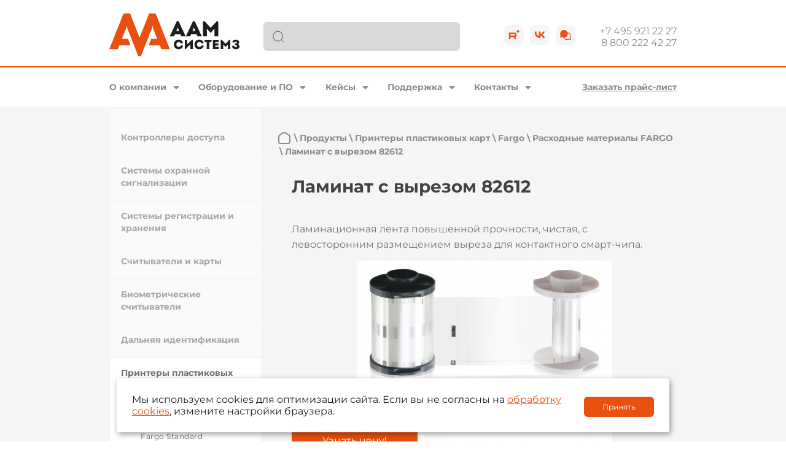

--- FILE ---
content_type: text/html; charset=utf-8
request_url: https://www.aamsystems.ru/produkty/raskhodnye_materialy_fargo/laminat_s_vyrezom_82612/
body_size: 20775
content:
<!DOCTYPE html>
<html lang="ru">
<head>
<meta http-equiv="Content-Type" content="text/html; charset=utf-8" />
<meta name="robots" content="index, follow" />
<meta name="description" content="Ламинационная лента повышенной прочности, чистая, с левосторонним размещением выреза для контактного смарт-чипа." />
<link href="//cdn.jsdelivr.net/npm/slick-carousel@1.8.1/slick/slick.css" type="text/css"  rel="stylesheet" />
<link href="//cdn.jsdelivr.net/npm/@fancyapps/ui@5.0/dist/fancybox/fancybox.css" type="text/css"  rel="stylesheet" />
<link href="/local/templates/main/css/catalog.css?1706751244647" type="text/css"  rel="stylesheet" />
<link href="/local/templates/main/components/bitrix/catalog/products/style.css?17067512441009" type="text/css"  rel="stylesheet" />
<link href="/local/templates/main/components/bitrix/catalog.element/products/style.css?17067512449935" type="text/css"  rel="stylesheet" />
<link href="/local/templates/main/css/products.css?17634026242206" type="text/css"  rel="stylesheet" />
<link href="/local/templates/main/css/related.css?1706751244206" type="text/css"  rel="stylesheet" />
<link href="/local/templates/main/css/cookie.css?1706751244754" type="text/css"  data-template-style="true"  rel="stylesheet" />
<link href="/local/templates/main/components/bitrix/search.title/search/style.css?17396514674265" type="text/css"  data-template-style="true"  rel="stylesheet" />
<link href="/local/templates/main/components/bitrix/menu/middle/style.css?16989891093625" type="text/css"  data-template-style="true"  rel="stylesheet" />
<link href="/local/templates/main/components/bitrix/menu/left/style.css?17133863931514" type="text/css"  data-template-style="true"  rel="stylesheet" />
<link href="/local/templates/main/components/bitrix/menu/footer/style.css?1706751244457" type="text/css"  data-template-style="true"  rel="stylesheet" />
<link href="/local/templates/main/template_styles.css?174047400717870" type="text/css"  data-template-style="true"  rel="stylesheet" />
<script>if(!window.BX)window.BX={};if(!window.BX.message)window.BX.message=function(mess){if(typeof mess==='object'){for(let i in mess) {BX.message[i]=mess[i];} return true;}};</script>
<script>(window.BX||top.BX).message({"JS_CORE_LOADING":"Загрузка...","JS_CORE_NO_DATA":"- Нет данных -","JS_CORE_WINDOW_CLOSE":"Закрыть","JS_CORE_WINDOW_EXPAND":"Развернуть","JS_CORE_WINDOW_NARROW":"Свернуть в окно","JS_CORE_WINDOW_SAVE":"Сохранить","JS_CORE_WINDOW_CANCEL":"Отменить","JS_CORE_WINDOW_CONTINUE":"Продолжить","JS_CORE_H":"ч","JS_CORE_M":"м","JS_CORE_S":"с","JSADM_AI_HIDE_EXTRA":"Скрыть лишние","JSADM_AI_ALL_NOTIF":"Показать все","JSADM_AUTH_REQ":"Требуется авторизация!","JS_CORE_WINDOW_AUTH":"Войти","JS_CORE_IMAGE_FULL":"Полный размер"});</script>

<script src="/bitrix/js/main/core/core.js?1746005866498479"></script>

<script>BX.Runtime.registerExtension({"name":"main.core","namespace":"BX","loaded":true});</script>
<script>BX.setJSList(["\/bitrix\/js\/main\/core\/core_ajax.js","\/bitrix\/js\/main\/core\/core_promise.js","\/bitrix\/js\/main\/polyfill\/promise\/js\/promise.js","\/bitrix\/js\/main\/loadext\/loadext.js","\/bitrix\/js\/main\/loadext\/extension.js","\/bitrix\/js\/main\/polyfill\/promise\/js\/promise.js","\/bitrix\/js\/main\/polyfill\/find\/js\/find.js","\/bitrix\/js\/main\/polyfill\/includes\/js\/includes.js","\/bitrix\/js\/main\/polyfill\/matches\/js\/matches.js","\/bitrix\/js\/ui\/polyfill\/closest\/js\/closest.js","\/bitrix\/js\/main\/polyfill\/fill\/main.polyfill.fill.js","\/bitrix\/js\/main\/polyfill\/find\/js\/find.js","\/bitrix\/js\/main\/polyfill\/matches\/js\/matches.js","\/bitrix\/js\/main\/polyfill\/core\/dist\/polyfill.bundle.js","\/bitrix\/js\/main\/core\/core.js","\/bitrix\/js\/main\/polyfill\/intersectionobserver\/js\/intersectionobserver.js","\/bitrix\/js\/main\/lazyload\/dist\/lazyload.bundle.js","\/bitrix\/js\/main\/polyfill\/core\/dist\/polyfill.bundle.js","\/bitrix\/js\/main\/parambag\/dist\/parambag.bundle.js"]);
</script>
<script>(window.BX||top.BX).message({"LANGUAGE_ID":"ru","FORMAT_DATE":"DD.MM.YYYY","FORMAT_DATETIME":"DD.MM.YYYY HH:MI:SS","COOKIE_PREFIX":"BX","SERVER_TZ_OFFSET":"10800","UTF_MODE":"Y","SITE_ID":"s1","SITE_DIR":"\/","USER_ID":"","SERVER_TIME":1770115634,"USER_TZ_OFFSET":0,"USER_TZ_AUTO":"Y","bitrix_sessid":"3cba49e1e5a6518a7e9cf595408997d9"});</script>


<script src="/bitrix/js/main/jquery/jquery-3.6.0.min.js?174239053289501"></script>
<script src="//cdn.jsdelivr.net/npm/slick-carousel@1.8.1/slick/slick.min.js"></script>
<script src="//cdn.jsdelivr.net/npm/@fancyapps/ui@5.0/dist/fancybox/fancybox.umd.js"></script>
<script>BX.setJSList(["\/local\/templates\/main\/components\/bitrix\/catalog.element\/products\/script.js","\/local\/templates\/main\/js\/main.js","\/bitrix\/components\/bitrix\/search.title\/script.js","\/local\/templates\/main\/components\/bitrix\/search.title\/search\/script.js","\/local\/templates\/main\/components\/bitrix\/menu\/middle\/script.js"]);</script>
<link rel="icon" href="/favicon.svg" type="image/x-icon">
<link rel="shortcut icon" href="/favicon.svg" type="image/x-icon">
<meta name="viewport" content="width=device-width,initial-scale=1">



<script  src="/bitrix/cache/js/s1/main/template_c8151a1e47031889980c419e17ab4dc6/template_c8151a1e47031889980c419e17ab4dc6_v1.js?176425603614313"></script>
<script  src="/bitrix/cache/js/s1/main/page_c1182f5ec81c9f817cc8738eb0b8f75e/page_c1182f5ec81c9f817cc8738eb0b8f75e_v1.js?17642560543495"></script>

    <title>Ламинат с вырезом FARGO (82612)</title>
</head>
<body>
<div class="wrapper">
    <div class="mobile-sidebar">
        <a href="#" class="mobile-sidebar-close" data-toggle-menu>
            <img src="/local/templates/main/images/back.png" />
        </a>
        <div class="mobile-sidebar-logo">
            <img src="/local/templates/main/images/svg/logo-menu.svg" />
        </div>
            <div class="mobile-menu" data-mobile-menu>
                    <div class="mobile-menu-item mobile-menu-parent">
                <a href="/programmnye_kompleksy/" >Программные комплексы</a>
                                    <div class="mobile-menu">
                        <div class="mobile-menu-item back">
                            <a href="/programmnye_kompleksy/" >Программные комплексы</a>
                        </div>
                                            <div class="mobile-menu-item mobile-menu-parent">
                            <a href="/programmnye_kompleksy/programmnyy_kompleks_lyrix/" >LyriX</a>
                                                            <div class="mobile-menu">
                                    <div class="mobile-menu-item back">
                                        <a href="/programmnye_kompleksy/programmnyy_kompleks_lyrix/" >LyriX</a>
                                    </div>
                                                                    <div class="mobile-menu-item">
                                        <a href="/programmnye_kompleksy/programmnyy_kompleks_lyrix/podderzhivaemoe_oborudovanie/" >Поддерживаемое оборудование</a>
                                                                            </div>
                                                                    <div class="mobile-menu-item">
                                        <a href="/programmnye_kompleksy/programmnyy_kompleks_lyrix/rekomendatsii-po-podderzhke-lyrix/" >Рекомендации по поддержке</a>
                                                                            </div>
                                                                    <div class="mobile-menu-item">
                                        <a href="/programmnye_kompleksy/programmnyy_kompleks_lyrix/trebovaniya/" >Системные требования</a>
                                                                            </div>
                                                                    <div class="mobile-menu-item mobile-menu-parent">
                                        <a href="/programmnye_kompleksy/programmnyy_kompleks_lyrix/versii-pk-lyrix/" >Версии ПК LyriX</a>
                                                                                    <div class="mobile-menu">
                                                <div class="mobile-menu-item back">
                                                    <a href="/programmnye_kompleksy/programmnyy_kompleks_lyrix/versii-pk-lyrix/" >Версии ПК LyriX</a>
                                                </div>
                                                                                            <div class="mobile-menu-item">
                                                    <a href="/programmnye_kompleksy/programmnyy_kompleks_lyrix/versii-pk-lyrix/lyrix_versiya_6_3_1/" >LyriX версия 6.3.1</a>
                                                </div>
                                                                                            <div class="mobile-menu-item">
                                                    <a href="/programmnye_kompleksy/programmnyy_kompleks_lyrix/versii-pk-lyrix/lyrix_versiya_6_2_5/" >LyriX версия 6.2.5</a>
                                                </div>
                                                                                            <div class="mobile-menu-item">
                                                    <a href="/programmnye_kompleksy/programmnyy_kompleks_lyrix/versii-pk-lyrix/lyrix_versiya_6_2_3/" >LyriX версия 6.2.3</a>
                                                </div>
                                                                                            <div class="mobile-menu-item">
                                                    <a href="/programmnye_kompleksy/programmnyy_kompleks_lyrix/versii-pk-lyrix/lyrix_versiya_6_2_2/" >LyriX версия 6.2.2</a>
                                                </div>
                                                                                            <div class="mobile-menu-item">
                                                    <a href="/programmnye_kompleksy/programmnyy_kompleks_lyrix/versii-pk-lyrix/lyrix_versiya_6_2_1/" >LyriX версия 6.2.1</a>
                                                </div>
                                                                                            <div class="mobile-menu-item">
                                                    <a href="/programmnye_kompleksy/programmnyy_kompleks_lyrix/versii-pk-lyrix/lyrix_6_1_1_funktsionalnost_proizvoditelnost_dizayn/" >LyriX версия 6.1.1</a>
                                                </div>
                                                                                            <div class="mobile-menu-item">
                                                    <a href="/programmnye_kompleksy/programmnyy_kompleks_lyrix/versii-pk-lyrix/lyrix_versiya_5_4_3/" >LyriX версия 5.4.3</a>
                                                </div>
                                                                                            <div class="mobile-menu-item">
                                                    <a href="/programmnye_kompleksy/programmnyy_kompleks_lyrix/versii-pk-lyrix/mnozhestvo_novykh_funktsiy_v_lyrix_5_4_2/" >LyriX версия 5.4.2</a>
                                                </div>
                                                                                            <div class="mobile-menu-item">
                                                    <a href="/programmnye_kompleksy/programmnyy_kompleks_lyrix/versii-pk-lyrix/novyy_lyrix_5_3_4_klyuchnitsa_asp_4_uluchsheniya_samyy_krupnyy_osdp_proekt/" >LyriX версия 5.3.4</a>
                                                </div>
                                                                                            <div class="mobile-menu-item">
                                                    <a href="/programmnye_kompleksy/programmnyy_kompleks_lyrix/versii-pk-lyrix/lyrix_versiya_5_3_3_i_nizhe/" >LyriX версия 5.3.3 и ниже</a>
                                                </div>
                                                                                        </div>
                                                                            </div>
                                                                    <div class="mobile-menu-item">
                                        <a href="/programmnye_kompleksy/programmnyy_kompleks_lyrix/litsenzirovanie/" >Лицензирование</a>
                                                                            </div>
                                                                    <div class="mobile-menu-item">
                                        <a href="/programmnye_kompleksy/programmnyy_kompleks_lyrix/osobennosti/" >Архитектура</a>
                                                                            </div>
                                                                    <div class="mobile-menu-item">
                                        <a href="/programmnye_kompleksy/programmnyy_kompleks_lyrix/masshtabiruemost/" >Масштабируемость</a>
                                                                            </div>
                                                                </div>
                                                    </div>
                                            <div class="mobile-menu-item mobile-menu-parent">
                            <a href="/programmnye_kompleksy/programmnyy_kompleks_apacs_3000/" >APACS</a>
                                                            <div class="mobile-menu">
                                    <div class="mobile-menu-item back">
                                        <a href="/programmnye_kompleksy/programmnyy_kompleks_apacs_3000/" >APACS</a>
                                    </div>
                                                                    <div class="mobile-menu-item">
                                        <a href="/programmnye_kompleksy/programmnyy_kompleks_apacs_3000/podderzhivaemoe_oborudovanie_apacs/" >Поддерживаемое оборудование</a>
                                                                            </div>
                                                                    <div class="mobile-menu-item">
                                        <a href="/programmnye_kompleksy/programmnyy_kompleks_apacs_3000/trebovaniya_apacs3000/" >Системные требования</a>
                                                                            </div>
                                                                    <div class="mobile-menu-item">
                                        <a href="/programmnye_kompleksy/programmnyy_kompleks_apacs_3000/rekomendatsii-po-podderzhke-apacs/" >Рекомендации по поддержке</a>
                                                                            </div>
                                                                    <div class="mobile-menu-item">
                                        <a href="/programmnye_kompleksy/programmnyy_kompleks_apacs_3000/modifikatsii_kompleksa/" >Модификации комплекса</a>
                                                                            </div>
                                                                    <div class="mobile-menu-item mobile-menu-parent">
                                        <a href="/programmnye_kompleksy/programmnyy_kompleks_apacs_3000/otlichiya_razlichnykh_versiy/" >Версии ПК APACS</a>
                                                                                    <div class="mobile-menu">
                                                <div class="mobile-menu-item back">
                                                    <a href="/programmnye_kompleksy/programmnyy_kompleks_apacs_3000/otlichiya_razlichnykh_versiy/" >Версии ПК APACS</a>
                                                </div>
                                                                                            <div class="mobile-menu-item">
                                                    <a href="/programmnye_kompleksy/programmnyy_kompleks_apacs_3000/otlichiya_razlichnykh_versiy/versiya_apacs_10_3_1/" >APACS версия 10.3.1</a>
                                                </div>
                                                                                            <div class="mobile-menu-item">
                                                    <a href="/programmnye_kompleksy/programmnyy_kompleks_apacs_3000/otlichiya_razlichnykh_versiy/versiya_apacs_10_2_2/" >APACS версия 10.2.2</a>
                                                </div>
                                                                                            <div class="mobile-menu-item">
                                                    <a href="/programmnye_kompleksy/programmnyy_kompleks_apacs_3000/otlichiya_razlichnykh_versiy/versiya_apacs_10_2_1/" >APACS версия 10.2.1</a>
                                                </div>
                                                                                            <div class="mobile-menu-item">
                                                    <a href="/programmnye_kompleksy/programmnyy_kompleks_apacs_3000/otlichiya_razlichnykh_versiy/obnovlenie_apacs_10_rasshiryaem_vozmozhnosti/" >APACS версия 10.1.2</a>
                                                </div>
                                                                                            <div class="mobile-menu-item">
                                                    <a href="/programmnye_kompleksy/programmnyy_kompleks_apacs_3000/otlichiya_razlichnykh_versiy/apacs_10_proverennaya_nadezhnost_i_novye_funktsii/" >APACS версия 10.1.1</a>
                                                </div>
                                                                                            <div class="mobile-menu-item">
                                                    <a href="/programmnye_kompleksy/programmnyy_kompleks_apacs_3000/otlichiya_razlichnykh_versiy/apacs_versiya_8_3_1/" >APACS версия 8.3.1</a>
                                                </div>
                                                                                            <div class="mobile-menu-item">
                                                    <a href="/programmnye_kompleksy/programmnyy_kompleks_apacs_3000/otlichiya_razlichnykh_versiy/chto_novogo_v_apacs_8_2_3/" >APACS версия 8.2.3</a>
                                                </div>
                                                                                            <div class="mobile-menu-item">
                                                    <a href="/programmnye_kompleksy/programmnyy_kompleks_apacs_3000/otlichiya_razlichnykh_versiy/apacs_8_2_2_ispolzuyte_vse_vozmozhnosti_faster/" >APACS версия 8.2.2</a>
                                                </div>
                                                                                            <div class="mobile-menu-item">
                                                    <a href="/programmnye_kompleksy/programmnyy_kompleks_apacs_3000/otlichiya_razlichnykh_versiy/apacs_versiya_8_2_1_chto_novogo/" >APACS версия 8.2.1</a>
                                                </div>
                                                                                            <div class="mobile-menu-item">
                                                    <a href="/programmnye_kompleksy/programmnyy_kompleks_apacs_3000/otlichiya_razlichnykh_versiy/novye_versii_programmnykh_kompleksov_apacs_3000_i_apacs_bio_v_8_1_1/" >APACS версия 8.1.1</a>
                                                </div>
                                                                                            <div class="mobile-menu-item">
                                                    <a href="/programmnye_kompleksy/programmnyy_kompleks_apacs_3000/otlichiya_razlichnykh_versiy/novye_versii_apacs_3000_i_apacs_bio_7_2_4/" >APACS версия 7.2.4</a>
                                                </div>
                                                                                            <div class="mobile-menu-item">
                                                    <a href="/programmnye_kompleksy/programmnyy_kompleks_apacs_3000/otlichiya_razlichnykh_versiy/apacs_3000_i_apacs_bio_versiya_7_2_3/" >APACS версия 7.2.3</a>
                                                </div>
                                                                                            <div class="mobile-menu-item">
                                                    <a href="/programmnye_kompleksy/programmnyy_kompleks_apacs_3000/otlichiya_razlichnykh_versiy/novaya_versiya_apacs_3000_i_apacs_bio/" >APACS версия 7.2.2</a>
                                                </div>
                                                                                            <div class="mobile-menu-item">
                                                    <a href="/programmnye_kompleksy/programmnyy_kompleks_apacs_3000/otlichiya_razlichnykh_versiy/novyy_reliz_apacs_3000_versiya_7_2/" >APACS версия 7.2</a>
                                                </div>
                                                                                            <div class="mobile-menu-item">
                                                    <a href="/programmnye_kompleksy/programmnyy_kompleks_apacs_3000/otlichiya_razlichnykh_versiy/novyy_apacs_3000_versiya_7_1/" >APACS версия 7.1</a>
                                                </div>
                                                                                            <div class="mobile-menu-item">
                                                    <a href="/programmnye_kompleksy/programmnyy_kompleks_apacs_3000/otlichiya_razlichnykh_versiy/novaya_versiya_apacs_3000_eshchye_funktsionalnee_eshchye_udobnee/" >APACS версия 6.6</a>
                                                </div>
                                                                                            <div class="mobile-menu-item">
                                                    <a href="/programmnye_kompleksy/programmnyy_kompleks_apacs_3000/otlichiya_razlichnykh_versiy/apacs_3000_versiya_6_5/" >APACS версия 6.5</a>
                                                </div>
                                                                                            <div class="mobile-menu-item">
                                                    <a href="/programmnye_kompleksy/programmnyy_kompleks_apacs_3000/otlichiya_razlichnykh_versiy/novyy_apacs_3000_versiya_6_4/" >APACS версия 6.4</a>
                                                </div>
                                                                                            <div class="mobile-menu-item">
                                                    <a href="/programmnye_kompleksy/programmnyy_kompleks_apacs_3000/otlichiya_razlichnykh_versiy/apacs_3000_versiya_6_3/" >APACS версия 6.3</a>
                                                </div>
                                                                                            <div class="mobile-menu-item">
                                                    <a href="/programmnye_kompleksy/programmnyy_kompleks_apacs_3000/otlichiya_razlichnykh_versiy/apacs_3000_versiya_6_2/" >APACS версия 6.2</a>
                                                </div>
                                                                                            <div class="mobile-menu-item">
                                                    <a href="/programmnye_kompleksy/programmnyy_kompleks_apacs_3000/otlichiya_razlichnykh_versiy/apacs_versii_6_1_i_nizhe/" >APACS версии 6.1 и ниже</a>
                                                </div>
                                                                                        </div>
                                                                            </div>
                                                                    <div class="mobile-menu-item">
                                        <a href="/programmnye_kompleksy/programmnyy_kompleks_apacs_3000/arkhitektura_pk_apacs_3000/" >Архитектура</a>
                                                                            </div>
                                                                </div>
                                                    </div>
                                            <div class="mobile-menu-item mobile-menu-parent">
                            <a href="/programmnye_kompleksy/byuro_propuskov_passoffice/" >PassOffice</a>
                                                            <div class="mobile-menu">
                                    <div class="mobile-menu-item back">
                                        <a href="/programmnye_kompleksy/byuro_propuskov_passoffice/" >PassOffice</a>
                                    </div>
                                                                    <div class="mobile-menu-item">
                                        <a href="/programmnye_kompleksy/byuro_propuskov_passoffice/rekomenduemye-trebovaniya-k-programmnotekhnicheskim-sredstvam/" >Рекомендуемые требования к программно-техническим средствам</a>
                                                                            </div>
                                                                    <div class="mobile-menu-item">
                                        <a href="/programmnye_kompleksy/byuro_propuskov_passoffice/rekomendatsii-po-podderzhke-passoffice/" >Рекомендации по поддержке</a>
                                                                            </div>
                                                                    <div class="mobile-menu-item mobile-menu-parent">
                                        <a href="/programmnye_kompleksy/byuro_propuskov_passoffice/versii-byuro-propuskov-passoffice/" >Версии PassOffice</a>
                                                                                    <div class="mobile-menu">
                                                <div class="mobile-menu-item back">
                                                    <a href="/programmnye_kompleksy/byuro_propuskov_passoffice/versii-byuro-propuskov-passoffice/" >Версии PassOffice</a>
                                                </div>
                                                                                            <div class="mobile-menu-item">
                                                    <a href="/programmnye_kompleksy/byuro_propuskov_passoffice/versii-byuro-propuskov-passoffice/passoffice_versiya_1_9/" >PassOffice версия 1.9</a>
                                                </div>
                                                                                            <div class="mobile-menu-item">
                                                    <a href="/programmnye_kompleksy/byuro_propuskov_passoffice/versii-byuro-propuskov-passoffice/versiya_passoffice_1_8/" >PassOffice версия 1.8</a>
                                                </div>
                                                                                            <div class="mobile-menu-item">
                                                    <a href="/programmnye_kompleksy/byuro_propuskov_passoffice/versii-byuro-propuskov-passoffice/versiya_passoffice_1_7/" >PassOffice версия 1.7</a>
                                                </div>
                                                                                            <div class="mobile-menu-item">
                                                    <a href="/programmnye_kompleksy/byuro_propuskov_passoffice/versii-byuro-propuskov-passoffice/versiya_passoffice_1_6/" >PassOffice версия 1.6</a>
                                                </div>
                                                                                            <div class="mobile-menu-item">
                                                    <a href="/programmnye_kompleksy/byuro_propuskov_passoffice/versii-byuro-propuskov-passoffice/vyshla_novaya_versiya_passoffice_1_5_x/" >PassOffice версия 1.5</a>
                                                </div>
                                                                                            <div class="mobile-menu-item">
                                                    <a href="/programmnye_kompleksy/byuro_propuskov_passoffice/versii-byuro-propuskov-passoffice/vyshla_novaya_versiya_passoffice_1_4_3/" >PassOffice версия 1.4.3</a>
                                                </div>
                                                                                            <div class="mobile-menu-item">
                                                    <a href="/programmnye_kompleksy/byuro_propuskov_passoffice/versii-byuro-propuskov-passoffice/versiya_passoffice_1_4_2/" >PassOffice версия 1.4.2</a>
                                                </div>
                                                                                            <div class="mobile-menu-item">
                                                    <a href="/programmnye_kompleksy/byuro_propuskov_passoffice/versii-byuro-propuskov-passoffice/novyy_passoffice_bolshe_udobstva_dlya_dostupa_posetiteley/" >PassOffice версия 1.4.1</a>
                                                </div>
                                                                                            <div class="mobile-menu-item">
                                                    <a href="/programmnye_kompleksy/byuro_propuskov_passoffice/versii-byuro-propuskov-passoffice/passoffice_versiya_1_3_1/" >PassOffice версия 1.3.1</a>
                                                </div>
                                                                                            <div class="mobile-menu-item">
                                                    <a href="/programmnye_kompleksy/byuro_propuskov_passoffice/versii-byuro-propuskov-passoffice/chto_novogo_v_relize_passoffice_1_2_4/" >PassOffice версия 1.2.4</a>
                                                </div>
                                                                                        </div>
                                                                            </div>
                                                                </div>
                                                    </div>
                                        </div>
                            </div>
                    <div class="mobile-menu-item mobile-menu-parent">
                <a href="/produkty/" >Продукты</a>
                                    <div class="mobile-menu">
                        <div class="mobile-menu-item back">
                            <a href="/produkty/" >Продукты</a>
                        </div>
                                            <div class="mobile-menu-item mobile-menu-parent">
                            <a href="/programmnye_kompleksy/" >Программные комплексы</a>
                                                            <div class="mobile-menu">
                                    <div class="mobile-menu-item back">
                                        <a href="/programmnye_kompleksy/" >Программные комплексы</a>
                                    </div>
                                                                    <div class="mobile-menu-item">
                                        <a href="/programmnye_kompleksy/programmnyy_kompleks_lyrix/" >LyriX</a>
                                                                            </div>
                                                                    <div class="mobile-menu-item">
                                        <a href="/programmnye_kompleksy/programmnyy_kompleks_apacs_3000/" >APACS</a>
                                                                            </div>
                                                                    <div class="mobile-menu-item">
                                        <a href="/programmnye_kompleksy/byuro_propuskov_passoffice/" >PassOffice</a>
                                                                            </div>
                                                                </div>
                                                    </div>
                                            <div class="mobile-menu-item mobile-menu-parent">
                            <a href="/produkty/sistemy_kontrolya_i_upravleniya_dostupom/" >Контроллеры доступа</a>
                                                            <div class="mobile-menu">
                                    <div class="mobile-menu-item back">
                                        <a href="/produkty/sistemy_kontrolya_i_upravleniya_dostupom/" >Контроллеры доступа</a>
                                    </div>
                                                                    <div class="mobile-menu-item">
                                        <a href="/produkty/kontrollery_dostupa_aam_sistemz/" >ААМ Системз</a>
                                                                            </div>
                                                                    <div class="mobile-menu-item mobile-menu-parent">
                                        <a href="/produkty/sistemy_bezopasnosti_apollo/" >APOLLO</a>
                                                                                    <div class="mobile-menu">
                                                <div class="mobile-menu-item back">
                                                    <a href="/produkty/sistemy_bezopasnosti_apollo/" >APOLLO</a>
                                                </div>
                                                                                            <div class="mobile-menu-item">
                                                    <a href="/produkty/klasternye_kontrollery/" >Кластерные контроллеры</a>
                                                </div>
                                                                                            <div class="mobile-menu-item">
                                                    <a href="/produkty/tsentralnye_kontrollery/" >Центральные контроллеры</a>
                                                </div>
                                                                                            <div class="mobile-menu-item">
                                                    <a href="/produkty/interfeysnye_moduli/" >Интерфейсные модули</a>
                                                </div>
                                                                                            <div class="mobile-menu-item">
                                                    <a href="/produkty/moduli_upravleniya_liftovym_oborudovaniem/" >Модули управления лифтами</a>
                                                </div>
                                                                                            <div class="mobile-menu-item">
                                                    <a href="/produkty/aksessuary/" >Аксессуары</a>
                                                </div>
                                                                                        </div>
                                                                            </div>
                                                                    <div class="mobile-menu-item">
                                        <a href="/produkty/komplekty_oborudovaniya/" >Комплекты оборудования (РФ)</a>
                                                                            </div>
                                                                    <div class="mobile-menu-item">
                                        <a href="/produkty/kontrollery_suprema/" >Suprema</a>
                                                                            </div>
                                                                    <div class="mobile-menu-item">
                                        <a href="/produkty/proektnye_resheniya_aam/" >Проектные решения</a>
                                                                            </div>
                                                                </div>
                                                    </div>
                                            <div class="mobile-menu-item mobile-menu-parent">
                            <a href="/produkty/sistemy_okhrannoy_signalizatsii/" >Системы охранной сигнализации</a>
                                                            <div class="mobile-menu">
                                    <div class="mobile-menu-item back">
                                        <a href="/produkty/sistemy_okhrannoy_signalizatsii/" >Системы охранной сигнализации</a>
                                    </div>
                                                                    <div class="mobile-menu-item">
                                        <a href="/produkty/okhrannye_sistemy_aam_sistemz/" >ААМ Системз</a>
                                                                            </div>
                                                                    <div class="mobile-menu-item">
                                        <a href="/produkty/okhrannye_sistemy_apollo/" >APOLLO</a>
                                                                            </div>
                                                                    <div class="mobile-menu-item">
                                        <a href="/produkty/proektnye_resheniya_os/" >Проектные решения</a>
                                                                            </div>
                                                                </div>
                                                    </div>
                                            <div class="mobile-menu-item mobile-menu-parent">
                            <a href="/produkty/sistemy_khraneniya/" >Системы регистрации и хранения</a>
                                                            <div class="mobile-menu">
                                    <div class="mobile-menu-item back">
                                        <a href="/produkty/sistemy_khraneniya/" >Системы регистрации и хранения</a>
                                    </div>
                                                                    <div class="mobile-menu-item">
                                        <a href="/produkty/samoregistratsiya_posetiteley/" >Саморегистрация посетителей</a>
                                                                            </div>
                                                                    <div class="mobile-menu-item">
                                        <a href="/produkty/khranenie_klyuchey/" >Хранение ключей</a>
                                                                            </div>
                                                                    <div class="mobile-menu-item">
                                        <a href="/produkty/terminaly_khraneniya/" >Системы хранения</a>
                                                                            </div>
                                                                    <div class="mobile-menu-item">
                                        <a href="/produkty/resheniya_dlya_tsod/" >Решения для ЦОД</a>
                                                                            </div>
                                                                </div>
                                                    </div>
                                            <div class="mobile-menu-item mobile-menu-parent">
                            <a href="/produkty/schityvateli_proximity_smart_magnitnye/" >Считыватели и карты</a>
                                                            <div class="mobile-menu">
                                    <div class="mobile-menu-item back">
                                        <a href="/produkty/schityvateli_proximity_smart_magnitnye/" >Считыватели и карты</a>
                                    </div>
                                                                    <div class="mobile-menu-item mobile-menu-parent">
                                        <a href="/produkty/smart_schityvateli_i_karty_iclass/" >Smart</a>
                                                                                    <div class="mobile-menu">
                                                <div class="mobile-menu-item back">
                                                    <a href="/produkty/smart_schityvateli_i_karty_iclass/" >Smart</a>
                                                </div>
                                                                                            <div class="mobile-menu-item">
                                                    <a href="/produkty/schityvateli_i_karty_hid/" >Считыватели и карты HID</a>
                                                </div>
                                                                                            <div class="mobile-menu-item">
                                                    <a href="/produkty/schityvateli_i_karty_suprema/" >Считыватели и карты Suprema</a>
                                                </div>
                                                                                        </div>
                                                                            </div>
                                                                    <div class="mobile-menu-item mobile-menu-parent">
                                        <a href="/produkty/proximity_schityvateli_i_karty/" >Proximity</a>
                                                                                    <div class="mobile-menu">
                                                <div class="mobile-menu-item back">
                                                    <a href="/produkty/proximity_schityvateli_i_karty/" >Proximity</a>
                                                </div>
                                                                                            <div class="mobile-menu-item">
                                                    <a href="/produkty/schityvateli_kart_suprema/" >Suprema</a>
                                                </div>
                                                                                            <div class="mobile-menu-item">
                                                    <a href="/produkty/beskontaktnye_proximity_schityvateli_i_karty_hid/" >HID Global</a>
                                                </div>
                                                                                            <div class="mobile-menu-item">
                                                    <a href="/produkty/proximity_schityvateli_farpointe_data/" >Farpointe Data</a>
                                                </div>
                                                                                        </div>
                                                                            </div>
                                                                    <div class="mobile-menu-item mobile-menu-parent">
                                        <a href="/produkty/identifikatsiya_po_smartfonu/" >Идентификация по смартфону</a>
                                                                                    <div class="mobile-menu">
                                                <div class="mobile-menu-item back">
                                                    <a href="/produkty/identifikatsiya_po_smartfonu/" >Идентификация по смартфону</a>
                                                </div>
                                                                                            <div class="mobile-menu-item">
                                                    <a href="/produkty/suprema_mobile_card/" >Suprema Mobile Card</a>
                                                </div>
                                                                                        </div>
                                                                            </div>
                                                                    <div class="mobile-menu-item">
                                        <a href="/produkty/nastolnye_schityvateli_proximity_i_smart_kart/" >Настольные считыватели</a>
                                                                            </div>
                                                                </div>
                                                    </div>
                                            <div class="mobile-menu-item mobile-menu-parent">
                            <a href="/produkty/biometricheskie_schityvateli/" >Биометрические считыватели</a>
                                                            <div class="mobile-menu">
                                    <div class="mobile-menu-item back">
                                        <a href="/produkty/biometricheskie_schityvateli/" >Биометрические считыватели</a>
                                    </div>
                                                                    <div class="mobile-menu-item">
                                        <a href="/produkty/biometricheskie_schityvateli_grgbanking/" >GRGBanking</a>
                                                                            </div>
                                                                    <div class="mobile-menu-item mobile-menu-parent">
                                        <a href="/produkty/biometricheskie_schityvateli_suprema/" >Suprema</a>
                                                                                    <div class="mobile-menu">
                                                <div class="mobile-menu-item back">
                                                    <a href="/produkty/biometricheskie_schityvateli_suprema/" >Suprema</a>
                                                </div>
                                                                                            <div class="mobile-menu-item">
                                                    <a href="/produkty/schityvateli_kontrollery/" >Считыватели-контроллеры</a>
                                                </div>
                                                                                            <div class="mobile-menu-item">
                                                    <a href="/produkty/tsentralizovannye_sistemy/" >Централизованные системы</a>
                                                </div>
                                                                                            <div class="mobile-menu-item">
                                                    <a href="/produkty/dopolnitelnoe_oborudovanie_suprema/" >Дополнительное оборудование</a>
                                                </div>
                                                                                            <div class="mobile-menu-item">
                                                    <a href="/produkty/kronshteyny/" >Кронштейны</a>
                                                </div>
                                                                                        </div>
                                                                            </div>
                                                                    <div class="mobile-menu-item">
                                        <a href="/produkty/biometricheskie_schityvateli_hid_global/" >HID Global</a>
                                                                            </div>
                                                                    <div class="mobile-menu-item">
                                        <a href="/produkty/proektnye_resheniya/" >Проектные решения</a>
                                                                            </div>
                                                                </div>
                                                    </div>
                                            <div class="mobile-menu-item mobile-menu-parent">
                            <a href="/produkty/rfid_schityvateli_i_metki/" >Дальняя идентификация</a>
                                                            <div class="mobile-menu">
                                    <div class="mobile-menu-item back">
                                        <a href="/produkty/rfid_schityvateli_i_metki/" >Дальняя идентификация</a>
                                    </div>
                                                                    <div class="mobile-menu-item">
                                        <a href="/produkty/rfid_schityvateli_erone/" >ERONE (CDVI)</a>
                                                                            </div>
                                                                    <div class="mobile-menu-item">
                                        <a href="/produkty/rfid_schityvateli_metki_farpointe/" >Farpointe</a>
                                                                            </div>
                                                                    <div class="mobile-menu-item">
                                        <a href="/produkty/proektnye_resheniya_transport/" >Проектные решения</a>
                                                                            </div>
                                                                </div>
                                                    </div>
                                            <div class="mobile-menu-item mobile-menu-parent">
                            <a href="/produkty/printery_dlya_pechati_na_plastikovykh_kartakh_aksessuary_dlya_kart/" >Принтеры пластиковых карт</a>
                                                            <div class="mobile-menu">
                                    <div class="mobile-menu-item back">
                                        <a href="/produkty/printery_dlya_pechati_na_plastikovykh_kartakh_aksessuary_dlya_kart/" >Принтеры пластиковых карт</a>
                                    </div>
                                                                    <div class="mobile-menu-item mobile-menu-parent">
                                        <a href="/produkty/pointman/" >Pointman</a>
                                                                                    <div class="mobile-menu">
                                                <div class="mobile-menu-item back">
                                                    <a href="/produkty/pointman/" >Pointman</a>
                                                </div>
                                                                                            <div class="mobile-menu-item">
                                                    <a href="/produkty/printery_kart_pointman/" >Принтеры карт Pointman</a>
                                                </div>
                                                                                            <div class="mobile-menu-item">
                                                    <a href="/produkty/dop_oborudovanie/" >Дополнительное оборудование</a>
                                                </div>
                                                                                            <div class="mobile-menu-item">
                                                    <a href="/produkty/raskhodnye_materialy/" >Расходные материалы</a>
                                                </div>
                                                                                            <div class="mobile-menu-item">
                                                    <a href="/produkty/aksessuary_pointman/" >Аксессуары</a>
                                                </div>
                                                                                        </div>
                                                                            </div>
                                                                    <div class="mobile-menu-item mobile-menu-parent">
                                        <a href="/produkty/printery_magicard/" >Magicard</a>
                                                                                    <div class="mobile-menu">
                                                <div class="mobile-menu-item back">
                                                    <a href="/produkty/printery_magicard/" >Magicard</a>
                                                </div>
                                                                                            <div class="mobile-menu-item">
                                                    <a href="/produkty/printery_kart_magicard/" >Принтеры карт MAGICARD</a>
                                                </div>
                                                                                            <div class="mobile-menu-item">
                                                    <a href="/produkty/dopolnitelnoe_oborudovanie/" >Дополнительное оборудование</a>
                                                </div>
                                                                                            <div class="mobile-menu-item">
                                                    <a href="/produkty/raskhodnye_materialy_dlya_printerov_kart/" >Расходные материалы Magicard</a>
                                                </div>
                                                                                            <div class="mobile-menu-item">
                                                    <a href="/produkty/proektnye_resheniya_printer/" >Проектные решения</a>
                                                </div>
                                                                                        </div>
                                                                            </div>
                                                                    <div class="mobile-menu-item mobile-menu-parent">
                                        <a href="/produkty/printery_fargo/" >Fargo</a>
                                                                                    <div class="mobile-menu">
                                                <div class="mobile-menu-item back">
                                                    <a href="/produkty/printery_fargo/" >Fargo</a>
                                                </div>
                                                                                            <div class="mobile-menu-item">
                                                    <a href="/produkty/nachalnyy_uroven/" >Fargo Standard</a>
                                                </div>
                                                                                            <div class="mobile-menu-item">
                                                    <a href="/produkty/prodvinutyy_uroven/" >Fargo Professional</a>
                                                </div>
                                                                                            <div class="mobile-menu-item">
                                                    <a href="/produkty/professionalnaya_pechat/" >Fargo Professional Select</a>
                                                </div>
                                                                                            <div class="mobile-menu-item">
                                                    <a href="/produkty/raskhodnye_materialy_fargo/" class="selected">Расходные материалы FARGO</a>
                                                </div>
                                                                                        </div>
                                                                            </div>
                                                                    <div class="mobile-menu-item">
                                        <a href="/produkty/chistye_plastikovye_karty/" >Чистые пластиковые карты</a>
                                                                            </div>
                                                                </div>
                                                    </div>
                                            <div class="mobile-menu-item mobile-menu-parent">
                            <a href="/produkty/rasprodazha/" >Распродажа</a>
                                                            <div class="mobile-menu">
                                    <div class="mobile-menu-item back">
                                        <a href="/produkty/rasprodazha/" >Распродажа</a>
                                    </div>
                                                                    <div class="mobile-menu-item">
                                        <a href="/produkty/aksessuary_dlya_shlagbaumov/" >ELKA</a>
                                                                            </div>
                                                                    <div class="mobile-menu-item mobile-menu-parent">
                                        <a href="/produkty/rfid_schityvateli_metki_dalnego_radiusa_deystviya_nedap/" >Nedap Identification Systems</a>
                                                                                    <div class="mobile-menu">
                                                <div class="mobile-menu-item back">
                                                    <a href="/produkty/rfid_schityvateli_metki_dalnego_radiusa_deystviya_nedap/" >Nedap Identification Systems</a>
                                                </div>
                                                                                            <div class="mobile-menu-item">
                                                    <a href="/produkty/schityvateli_passivnykh_uhf_metok/" >Считыватели пассивных UHF меток</a>
                                                </div>
                                                                                            <div class="mobile-menu-item">
                                                    <a href="/produkty/schityvateli_aktivnykh_rfid_metok/" >Считыватели активных RFID меток</a>
                                                </div>
                                                                                        </div>
                                                                            </div>
                                                                    <div class="mobile-menu-item">
                                        <a href="/produkty/suprema/" >Suprema</a>
                                                                            </div>
                                                                </div>
                                                    </div>
                                            <div class="mobile-menu-item mobile-menu-parent">
                            <a href="/produkty/sdelano_v_rf/" >Сделано в РФ</a>
                                                            <div class="mobile-menu">
                                    <div class="mobile-menu-item back">
                                        <a href="/produkty/sdelano_v_rf/" >Сделано в РФ</a>
                                    </div>
                                                                    <div class="mobile-menu-item mobile-menu-parent">
                                        <a href="/produkty/skud_i_os/" >СКУД и ОС</a>
                                                                                    <div class="mobile-menu">
                                                <div class="mobile-menu-item back">
                                                    <a href="/produkty/skud_i_os/" >СКУД и ОС</a>
                                                </div>
                                                                                            <div class="mobile-menu-item">
                                                    <a href="/produkty/skud/" >Контроль доступа</a>
                                                </div>
                                                                                            <div class="mobile-menu-item">
                                                    <a href="/produkty/okhrannaya_signalizatsiya/" >Охранная сигнализация</a>
                                                </div>
                                                                                        </div>
                                                                            </div>
                                                                    <div class="mobile-menu-item">
                                        <a href="/produkty/dostup_posetiteley/" >Терминал саморегистрации</a>
                                                                            </div>
                                                                    <div class="mobile-menu-item">
                                        <a href="/produkty/terminaly_sistem_khraneniya/" >Терминалы хранения</a>
                                                                            </div>
                                                                    <div class="mobile-menu-item">
                                        <a href="/produkty/klyuchnitsy/" >Ключницы</a>
                                                                            </div>
                                                                    <div class="mobile-menu-item">
                                        <a href="/produkty/skud_dlya_tsod/" >СКУД для ЦОД</a>
                                                                            </div>
                                                                </div>
                                                    </div>
                                        </div>
                            </div>
                    <div class="mobile-menu-item mobile-menu-parent">
                <a href="/o_kompanii/" >О компании</a>
                                    <div class="mobile-menu">
                        <div class="mobile-menu-item back">
                            <a href="/o_kompanii/" >О компании</a>
                        </div>
                                            <div class="mobile-menu-item">
                            <a href="/o_kompanii/milenin_a_a/" >Основатель компании</a>
                                                    </div>
                                            <div class="mobile-menu-item mobile-menu-parent">
                            <a href="/o_kompanii/history/" >История в фото</a>
                                                            <div class="mobile-menu">
                                    <div class="mobile-menu-item back">
                                        <a href="/o_kompanii/history/" >История в фото</a>
                                    </div>
                                                                    <div class="mobile-menu-item">
                                        <a href="#" >2025 год</a>
                                                                            </div>
                                                                    <div class="mobile-menu-item">
                                        <a href="#" >2024 год</a>
                                                                            </div>
                                                                    <div class="mobile-menu-item">
                                        <a href="#2023" >2023 год</a>
                                                                            </div>
                                                                    <div class="mobile-menu-item">
                                        <a href="#2022" >2022 год</a>
                                                                            </div>
                                                                    <div class="mobile-menu-item">
                                        <a href="#" >2021 год</a>
                                                                            </div>
                                                                    <div class="mobile-menu-item">
                                        <a href="#2020" >2020 год</a>
                                                                            </div>
                                                                    <div class="mobile-menu-item">
                                        <a href="#2019" >2019 год</a>
                                                                            </div>
                                                                    <div class="mobile-menu-item">
                                        <a href="#2018" >2018 год</a>
                                                                            </div>
                                                                    <div class="mobile-menu-item">
                                        <a href="#2017" >2017 год</a>
                                                                            </div>
                                                                    <div class="mobile-menu-item">
                                        <a href="#2016" >2016 год</a>
                                                                            </div>
                                                                    <div class="mobile-menu-item">
                                        <a href="#2015" >2015 год</a>
                                                                            </div>
                                                                    <div class="mobile-menu-item">
                                        <a href="#2014" >2014 год</a>
                                                                            </div>
                                                                    <div class="mobile-menu-item">
                                        <a href="#2013" >2013 год</a>
                                                                            </div>
                                                                    <div class="mobile-menu-item">
                                        <a href="#2012" >2012 год</a>
                                                                            </div>
                                                                    <div class="mobile-menu-item">
                                        <a href="#2011" >2011 год</a>
                                                                            </div>
                                                                    <div class="mobile-menu-item">
                                        <a href="#2010" >2010 год</a>
                                                                            </div>
                                                                    <div class="mobile-menu-item">
                                        <a href="#2009" >2009 год</a>
                                                                            </div>
                                                                    <div class="mobile-menu-item">
                                        <a href="#2008" >2008 год</a>
                                                                            </div>
                                                                    <div class="mobile-menu-item">
                                        <a href="#2007" >2007 год</a>
                                                                            </div>
                                                                    <div class="mobile-menu-item">
                                        <a href="#2006" >2006 год</a>
                                                                            </div>
                                                                    <div class="mobile-menu-item">
                                        <a href="#2005" >2005 год</a>
                                                                            </div>
                                                                    <div class="mobile-menu-item">
                                        <a href="#2004" >2004 год</a>
                                                                            </div>
                                                                    <div class="mobile-menu-item">
                                        <a href="#2003" >2003 год</a>
                                                                            </div>
                                                                    <div class="mobile-menu-item">
                                        <a href="#2002" >2002 год</a>
                                                                            </div>
                                                                    <div class="mobile-menu-item">
                                        <a href="#2001" >2001 год</a>
                                                                            </div>
                                                                    <div class="mobile-menu-item">
                                        <a href="#2000" >2000 год</a>
                                                                            </div>
                                                                    <div class="mobile-menu-item">
                                        <a href="#1999" >1999 год</a>
                                                                            </div>
                                                                    <div class="mobile-menu-item">
                                        <a href="#1998" >1998 год</a>
                                                                            </div>
                                                                    <div class="mobile-menu-item">
                                        <a href="#1997" >1997 год</a>
                                                                            </div>
                                                                    <div class="mobile-menu-item">
                                        <a href="#1996" >1996 год</a>
                                                                            </div>
                                                                    <div class="mobile-menu-item">
                                        <a href="#1995" >1995 год</a>
                                                                            </div>
                                                                    <div class="mobile-menu-item">
                                        <a href="#1994" >1994 год</a>
                                                                            </div>
                                                                </div>
                                                    </div>
                                            <div class="mobile-menu-item mobile-menu-parent">
                            <a href="/o_kompanii/torgovye_marki/" >Торговые марки</a>
                                                            <div class="mobile-menu">
                                    <div class="mobile-menu-item back">
                                        <a href="/o_kompanii/torgovye_marki/" >Торговые марки</a>
                                    </div>
                                                                    <div class="mobile-menu-item">
                                        <a href="/o_kompanii/torgovye_marki/aam_systems/" >ААМ Системз (Россия)</a>
                                                                            </div>
                                                                    <div class="mobile-menu-item">
                                        <a href="/o_kompanii/torgovye_marki/apollo/" >APOLLO (США)</a>
                                                                            </div>
                                                                    <div class="mobile-menu-item">
                                        <a href="/o_kompanii/torgovye_marki/suprema/" >Suprema (Корея)</a>
                                                                            </div>
                                                                    <div class="mobile-menu-item">
                                        <a href="/o_kompanii/torgovye_marki/grgbanking/" >GRGBanking (КНР)</a>
                                                                            </div>
                                                                    <div class="mobile-menu-item">
                                        <a href="/o_kompanii/torgovye_marki/erone_italiya/" >ERONE (Италия)</a>
                                                                            </div>
                                                                    <div class="mobile-menu-item">
                                        <a href="/o_kompanii/torgovye_marki/pointman_yuzhnaya_koreya/" >Pointman (Южная Корея)</a>
                                                                            </div>
                                                                    <div class="mobile-menu-item">
                                        <a href="/o_kompanii/torgovye_marki/hid-global/" >HID Global (США)</a>
                                                                            </div>
                                                                    <div class="mobile-menu-item">
                                        <a href="/o_kompanii/torgovye_marki/nedap/" >Nedap Identification Systems (Нидерланды)</a>
                                                                            </div>
                                                                    <div class="mobile-menu-item">
                                        <a href="/o_kompanii/torgovye_marki/elka/" >ELKA (Германия)</a>
                                                                            </div>
                                                                    <div class="mobile-menu-item">
                                        <a href="/o_kompanii/torgovye_marki/ultra/" >Magicard LTD (Великобритания)</a>
                                                                            </div>
                                                                    <div class="mobile-menu-item">
                                        <a href="/o_kompanii/torgovye_marki/farpointe_data/" >Farpointe Data (США)</a>
                                                                            </div>
                                                                </div>
                                                    </div>
                                            <div class="mobile-menu-item">
                            <a href="/dilery/kak-stat-dilerom/" >Как стать дилером</a>
                                                    </div>
                                            <div class="mobile-menu-item">
                            <a href="/o_kompanii/rabota_u_nas/" >Вакансии</a>
                                                    </div>
                                        </div>
                            </div>
                    <div class="mobile-menu-item mobile-menu-parent">
                <a href="/novosti/" >Новости</a>
                                    <div class="mobile-menu">
                        <div class="mobile-menu-item back">
                            <a href="/novosti/" >Новости</a>
                        </div>
                                            <div class="mobile-menu-item">
                            <a href="/novosti/novosti-kompanii/" >Новости</a>
                                                    </div>
                                            <div class="mobile-menu-item">
                            <a href="/novosti/pressa-publikatsii/" >Публикации</a>
                                                    </div>
                                        </div>
                            </div>
                    <div class="mobile-menu-item mobile-menu-parent">
                <a href="/novosti/keysy/" >Кейсы</a>
                                    <div class="mobile-menu">
                        <div class="mobile-menu-item back">
                            <a href="/novosti/keysy/" >Кейсы</a>
                        </div>
                                            <div class="mobile-menu-item">
                            <a href="/novosti/keysy/promyshlennost/" >Промышленность</a>
                                                    </div>
                                            <div class="mobile-menu-item">
                            <a href="/novosti/keysy/banki/" >Банки</a>
                                                    </div>
                                            <div class="mobile-menu-item">
                            <a href="/novosti/keysy/obrazovanie/" >Образование</a>
                                                    </div>
                                            <div class="mobile-menu-item">
                            <a href="/novosti/keysy/biznes_tsentry/" >БЦ и офисы</a>
                                                    </div>
                                            <div class="mobile-menu-item">
                            <a href="/novosti/keysy/transport/" >Транспорт</a>
                                                    </div>
                                            <div class="mobile-menu-item">
                            <a href="/novosti/keysy/zhilye_kompleksy/" >Жилые комплексы</a>
                                                    </div>
                                            <div class="mobile-menu-item">
                            <a href="/novosti/keysy/torgovo_razvlekatelnye_tsentry/" >Культура, спорт, торговля</a>
                                                    </div>
                                        </div>
                            </div>
                    <div class="mobile-menu-item mobile-menu-parent">
                <a href="/dostizheniya/" >Достижения</a>
                                    <div class="mobile-menu">
                        <div class="mobile-menu-item back">
                            <a href="/dostizheniya/" >Достижения</a>
                        </div>
                                            <div class="mobile-menu-item">
                            <a href="/o_kompanii/priznanie_proizvoditelei/" >Сертификаты</a>
                                                    </div>
                                            <div class="mobile-menu-item">
                            <a href="/o_kompanii/vystavki_i_nagrady/" >Выставки и награды</a>
                                                    </div>
                                            <div class="mobile-menu-item">
                            <a href="/o_kompanii/otzyvy_klientov/" >Отзывы клиентов</a>
                                                    </div>
                                        </div>
                            </div>
                    <div class="mobile-menu-item">
                <a href="/dilery/" >Дилеры</a>
                            </div>
                    <div class="mobile-menu-item mobile-menu-parent">
                <a href="/obuchenie/" >Семинары</a>
                                    <div class="mobile-menu">
                        <div class="mobile-menu-item back">
                            <a href="/obuchenie/" >Семинары</a>
                        </div>
                                            <div class="mobile-menu-item">
                            <a href="/obuchenie/seminary/index.php?obuchenie=1" >Список семинаров</a>
                                                    </div>
                                            <div class="mobile-menu-item">
                            <a href="/obuchenie/seminary/index.php?obuchenie=2" >Вебинары</a>
                                                    </div>
                                            <div class="mobile-menu-item">
                            <a href="/obuchenie/sertifikatsiya/" >Сертификация</a>
                                                    </div>
                                        </div>
                            </div>
                    <div class="mobile-menu-item mobile-menu-parent">
                <a href="/podderzhka/" >Поддержка</a>
                                    <div class="mobile-menu">
                        <div class="mobile-menu-item back">
                            <a href="/podderzhka/" >Поддержка</a>
                        </div>
                                            <div class="mobile-menu-item mobile-menu-parent">
                            <a href="/podderzhka/support/" >Техническая поддержка</a>
                                                            <div class="mobile-menu">
                                    <div class="mobile-menu-item back">
                                        <a href="/podderzhka/support/" >Техническая поддержка</a>
                                    </div>
                                                                    <div class="mobile-menu-item">
                                        <a href="/podderzhka/rekomendatsii/" >Рекомендации по поддержке</a>
                                                                            </div>
                                                                    <div class="mobile-menu-item">
                                        <a href="/podderzhka/faq/" >Часто задаваемые вопросы</a>
                                                                            </div>
                                                                    <div class="mobile-menu-item">
                                        <a href="/podderzhka/documentaciya/" >Документация</a>
                                                                            </div>
                                                                    <div class="mobile-menu-item">
                                        <a href="/podderzhka/garantiynye-obyazatelstva/" >Гарантийные обязательства</a>
                                                                            </div>
                                                                    <div class="mobile-menu-item">
                                        <a href="/podderzhka/video/" >Видеоинструкции</a>
                                                                            </div>
                                                                    <div class="mobile-menu-item">
                                        <a href="/podderzhka/platnye-uslugi/" >Платные услуги</a>
                                                                            </div>
                                                                </div>
                                                    </div>
                                            <div class="mobile-menu-item mobile-menu-parent">
                            <a href="/podderzhka/reklamnye-materialy/" >Маркетинговые материалы</a>
                                                            <div class="mobile-menu">
                                    <div class="mobile-menu-item back">
                                        <a href="/podderzhka/reklamnye-materialy/" >Маркетинговые материалы</a>
                                    </div>
                                                                    <div class="mobile-menu-item">
                                        <a href="/podderzhka/reklamnye-materialy/#tab1" >Буклеты</a>
                                                                            </div>
                                                                    <div class="mobile-menu-item">
                                        <a href="/podderzhka/reklamnye-materialy/#tab2" >Презентации</a>
                                                                            </div>
                                                                    <div class="mobile-menu-item">
                                        <a href="/podderzhka/reklamnye-materialy/#tab3" >Отрасли</a>
                                                                            </div>
                                                                    <div class="mobile-menu-item">
                                        <a href="/podderzhka/reklamnye-materialy/#tab4" >Видео</a>
                                                                            </div>
                                                                </div>
                                                    </div>
                                            <div class="mobile-menu-item mobile-menu-parent">
                            <a href="/obuchenie/" >Семинары</a>
                                                            <div class="mobile-menu">
                                    <div class="mobile-menu-item back">
                                        <a href="/obuchenie/" >Семинары</a>
                                    </div>
                                                                    <div class="mobile-menu-item">
                                        <a href="/obuchenie/seminary/index.php?obuchenie=1" >Список семинаров</a>
                                                                            </div>
                                                                    <div class="mobile-menu-item">
                                        <a href="/obuchenie/seminary/index.php?obuchenie=2" >Вебинары</a>
                                                                            </div>
                                                                    <div class="mobile-menu-item">
                                        <a href="/obuchenie/sertifikatsiya/" >Сертификация</a>
                                                                            </div>
                                                                </div>
                                                    </div>
                                        </div>
                            </div>
                    <div class="mobile-menu-item mobile-menu-parent">
                <a href="/kontakty/" >Контакты</a>
                                    <div class="mobile-menu">
                        <div class="mobile-menu-item back">
                            <a href="/kontakty/" >Контакты</a>
                        </div>
                                            <div class="mobile-menu-item">
                            <a href="/kontakty/#work_hours" >Адрес и часы работы</a>
                                                    </div>
                                            <div class="mobile-menu-item">
                            <a href="/podderzhka/svyaz_tech_podderzhka/" >Связь с техподдержкой</a>
                                                    </div>
                                            <div class="mobile-menu-item">
                            <a href="/dilery/" >Найти дилера</a>
                                                    </div>
                                            <div class="mobile-menu-item">
                            <a href="/rule/" >Как заказать</a>
                                                    </div>
                                        </div>
                            </div>
            </div>
            </div>
    <div class="header">
        <div class="header__wrapper container">
            <div class="header__logo">
                                    <a href="/">
                                    <img src="/local/templates/main/images/svg/logo.svg" alt="">                                    </a>
                            </div>
            <div class="header__burger hide-desktop" data-toggle-menu=""></div>
            <div class="header__search">
                	<div id="title-search">
        <form action="/search/">
            <input id="title-search-input" type="text" name="q" value="" size="40" maxlength="50" autocomplete="off" />
            <input name="s" type="submit" value="Поиск" />
        </form>
        <a href="/search/" class="hide-desktop"></a>
        <div class="search__drop"></div>
	</div>
            </div>
            <div class="header__phones">
                <div class="header__social">
    <a class="header__rutube" title="Видео на RUTUBE" href="https://rutube.ru/channel/25067724/" target="_blank"></a>
    <a class="header__vk" title="Видео в VK" href=" https://vk.com/aam_sys_tems" target="_blank"></a>
    <a class="header__mail" title="Форма обратной связи"  href="/kontakty/#feedback"></a>
</div>
<div class="header__phones-wrap">
    <a class="header__phone" href="tel:+74959212227">+7 495 921 22 27</a>
    <a class="header__phone" href="tel:88002224227">8 800 222 42 27</a>
</div><br>            </div>
        </div>
        <div class="header__menu">
            <div class="container">
                <nav class="menumiddle">
    <ul class="menumiddle__list"><li class="menumiddle__item parent">
            <a href="/about/" >О компании</a><ul class="menumiddle__sublist"><li class="menumiddle__subitem ">
                        <a href="/o_kompanii/" >ГК ААМ Системз</a><ul class="menumiddle__subsublist"><li class="menumiddle__subsubitem ">
                                    <a href="/o_kompanii/milenin_a_a/" >Основатель компании</a>
                                </li><li class="menumiddle__subsubitem ">
                                    <a href="/o_kompanii/history/" >История в фото</a>
                                </li><li class="menumiddle__subsubitem ">
                                    <a href="/o_kompanii/torgovye_marki/" >Торговые марки</a>
                                </li><li class="menumiddle__subsubitem ">
                                    <a href="/dilery/kak-stat-dilerom/" >Как стать дилером</a>
                                </li><li class="menumiddle__subsubitem ">
                                    <a href="/o_kompanii/rabota_u_nas/" >Вакансии</a>
                                </li></ul></li><li class="menumiddle__subitem ">
                        <a href="/novosti/" >Новости</a><ul class="menumiddle__subsublist"><li class="menumiddle__subsubitem ">
                                    <a href="/novosti/novosti-kompanii/" >Новости</a>
                                </li><li class="menumiddle__subsubitem ">
                                    <a href="/novosti/pressa-publikatsii/" >Публикации</a>
                                </li></ul></li><li class="menumiddle__subitem ">
                        <a href="/dostizheniya/" >Достижения</a><ul class="menumiddle__subsublist"><li class="menumiddle__subsubitem ">
                                    <a href="/o_kompanii/priznanie_proizvoditelei/" >Сертификаты</a>
                                </li><li class="menumiddle__subsubitem ">
                                    <a href="/o_kompanii/vystavki_i_nagrady/" >Выставки и награды</a>
                                </li><li class="menumiddle__subsubitem ">
                                    <a href="/o_kompanii/otzyvy_klientov/" >Отзывы клиентов</a>
                                </li></ul></li></ul></li><li class="menumiddle__item selected parent produkty">
            <a href="/produkty/" >Оборудование и ПО</a><ul class="menumiddle__sublist"><li class="menumiddle__subitem ">
                        <a href="/programmnye_kompleksy/" >Программные комплексы</a><ul class="menumiddle__subsublist"><li class="menumiddle__subsubitem ">
                                    <a href="/programmnye_kompleksy/programmnyy_kompleks_lyrix/" >LyriX</a>
                                </li><li class="menumiddle__subsubitem ">
                                    <a href="/programmnye_kompleksy/programmnyy_kompleks_apacs_3000/" >APACS</a>
                                </li><li class="menumiddle__subsubitem ">
                                    <a href="/programmnye_kompleksy/byuro_propuskov_passoffice/" >PassOffice</a>
                                </li></ul></li><li class="menumiddle__subitem ">
                        <a href="/produkty/sistemy_kontrolya_i_upravleniya_dostupom/" >Контроллеры доступа</a><ul class="menumiddle__subsublist"><li class="menumiddle__subsubitem ">
                                    <a href="/produkty/kontrollery_dostupa_aam_sistemz/" >ААМ Системз</a>
                                </li><li class="menumiddle__subsubitem ">
                                    <a href="/produkty/sistemy_bezopasnosti_apollo/" >APOLLO</a>
                                </li><li class="menumiddle__subsubitem ">
                                    <a href="/produkty/komplekty_oborudovaniya/" >Комплекты оборудования (РФ)</a>
                                </li><li class="menumiddle__subsubitem ">
                                    <a href="/produkty/kontrollery_suprema/" >Suprema</a>
                                </li><li class="menumiddle__subsubitem ">
                                    <a href="/produkty/proektnye_resheniya_aam/" >Проектные решения</a>
                                </li></ul></li><li class="menumiddle__subitem ">
                        <a href="/produkty/sistemy_okhrannoy_signalizatsii/" >Системы охранной сигнализации</a><ul class="menumiddle__subsublist"><li class="menumiddle__subsubitem ">
                                    <a href="/produkty/okhrannye_sistemy_aam_sistemz/" >ААМ Системз</a>
                                </li><li class="menumiddle__subsubitem ">
                                    <a href="/produkty/okhrannye_sistemy_apollo/" >APOLLO</a>
                                </li><li class="menumiddle__subsubitem ">
                                    <a href="/produkty/proektnye_resheniya_os/" >Проектные решения</a>
                                </li></ul></li><li class="menumiddle__subitem ">
                        <a href="/produkty/sistemy_khraneniya/" >Системы регистрации и хранения</a><ul class="menumiddle__subsublist"><li class="menumiddle__subsubitem ">
                                    <a href="/produkty/samoregistratsiya_posetiteley/" >Саморегистрация посетителей</a>
                                </li><li class="menumiddle__subsubitem ">
                                    <a href="/produkty/khranenie_klyuchey/" >Хранение ключей</a>
                                </li><li class="menumiddle__subsubitem ">
                                    <a href="/produkty/terminaly_khraneniya/" >Системы хранения</a>
                                </li><li class="menumiddle__subsubitem ">
                                    <a href="/produkty/resheniya_dlya_tsod/" >Решения для ЦОД</a>
                                </li></ul></li><li class="menumiddle__subitem ">
                        <a href="/produkty/schityvateli_proximity_smart_magnitnye/" >Считыватели и карты</a><ul class="menumiddle__subsublist"><li class="menumiddle__subsubitem ">
                                    <a href="/produkty/smart_schityvateli_i_karty_iclass/" >Smart</a>
                                </li><li class="menumiddle__subsubitem ">
                                    <a href="/produkty/proximity_schityvateli_i_karty/" >Proximity</a>
                                </li><li class="menumiddle__subsubitem ">
                                    <a href="/produkty/identifikatsiya_po_smartfonu/" >Идентификация по смартфону</a>
                                </li><li class="menumiddle__subsubitem ">
                                    <a href="/produkty/nastolnye_schityvateli_proximity_i_smart_kart/" >Настольные считыватели</a>
                                </li></ul></li><li class="menumiddle__spacer"></li><li class="menumiddle__subitem ">
                        <a href="/produkty/biometricheskie_schityvateli/" >Биометрические считыватели</a><ul class="menumiddle__subsublist"><li class="menumiddle__subsubitem ">
                                    <a href="/produkty/biometricheskie_schityvateli_grgbanking/" >GRGBanking</a>
                                </li><li class="menumiddle__subsubitem ">
                                    <a href="/produkty/biometricheskie_schityvateli_suprema/" >Suprema</a>
                                </li><li class="menumiddle__subsubitem ">
                                    <a href="/produkty/biometricheskie_schityvateli_hid_global/" >HID Global</a>
                                </li><li class="menumiddle__subsubitem ">
                                    <a href="/produkty/proektnye_resheniya/" >Проектные решения</a>
                                </li></ul></li><li class="menumiddle__subitem ">
                        <a href="/produkty/rfid_schityvateli_i_metki/" >Дальняя идентификация</a><ul class="menumiddle__subsublist"><li class="menumiddle__subsubitem ">
                                    <a href="/produkty/rfid_schityvateli_erone/" >ERONE (CDVI)</a>
                                </li><li class="menumiddle__subsubitem ">
                                    <a href="/produkty/rfid_schityvateli_metki_farpointe/" >Farpointe</a>
                                </li><li class="menumiddle__subsubitem ">
                                    <a href="/produkty/proektnye_resheniya_transport/" >Проектные решения</a>
                                </li></ul></li><li class="menumiddle__subitem ">
                        <a href="/produkty/printery_dlya_pechati_na_plastikovykh_kartakh_aksessuary_dlya_kart/" >Принтеры пластиковых карт</a><ul class="menumiddle__subsublist"><li class="menumiddle__subsubitem ">
                                    <a href="/produkty/pointman/" >Pointman</a>
                                </li><li class="menumiddle__subsubitem ">
                                    <a href="/produkty/printery_magicard/" >Magicard</a>
                                </li><li class="menumiddle__subsubitem ">
                                    <a href="/produkty/printery_fargo/" >Fargo</a>
                                </li><li class="menumiddle__subsubitem ">
                                    <a href="/produkty/chistye_plastikovye_karty/" >Чистые пластиковые карты</a>
                                </li></ul></li><li class="menumiddle__subitem ">
                        <a href="/produkty/rasprodazha/" >Распродажа</a><ul class="menumiddle__subsublist"><li class="menumiddle__subsubitem ">
                                    <a href="/produkty/aksessuary_dlya_shlagbaumov/" >ELKA</a>
                                </li><li class="menumiddle__subsubitem ">
                                    <a href="/produkty/rfid_schityvateli_metki_dalnego_radiusa_deystviya_nedap/" >Nedap Identification Systems</a>
                                </li><li class="menumiddle__subsubitem ">
                                    <a href="/produkty/suprema/" >Suprema</a>
                                </li></ul></li><li class="menumiddle__subitem ">
                        <a href="/produkty/sdelano_v_rf/" >Сделано в РФ</a><ul class="menumiddle__subsublist"><li class="menumiddle__subsubitem ">
                                    <a href="/produkty/skud_i_os/" >СКУД и ОС</a>
                                </li><li class="menumiddle__subsubitem ">
                                    <a href="/produkty/dostup_posetiteley/" >Терминал саморегистрации</a>
                                </li><li class="menumiddle__subsubitem ">
                                    <a href="/produkty/terminaly_sistem_khraneniya/" >Терминалы хранения</a>
                                </li><li class="menumiddle__subsubitem ">
                                    <a href="/produkty/klyuchnitsy/" >Ключницы</a>
                                </li><li class="menumiddle__subsubitem ">
                                    <a href="/produkty/skud_dlya_tsod/" >СКУД для ЦОД</a>
                                </li></ul></li></ul></li><li class="menumiddle__item parent">
            <a href="/novosti/keysy/" >Кейсы</a><ul class="menumiddle__sublist"><li class="menumiddle__subitem ">
                        <a href="/novosti/keysy/promyshlennost/" >Промышленность</a></li><li class="menumiddle__subitem ">
                        <a href="/novosti/keysy/banki/" >Банки</a></li><li class="menumiddle__subitem ">
                        <a href="/novosti/keysy/obrazovanie/" >Образование</a></li><li class="menumiddle__subitem ">
                        <a href="/novosti/keysy/biznes_tsentry/" >БЦ и офисы</a></li><li class="menumiddle__subitem ">
                        <a href="/novosti/keysy/transport/" >Транспорт</a></li><li class="menumiddle__spacer"></li><li class="menumiddle__subitem ">
                        <a href="/novosti/keysy/zhilye_kompleksy/" >Жилые комплексы</a></li><li class="menumiddle__subitem ">
                        <a href="/novosti/keysy/torgovo_razvlekatelnye_tsentry/" >Культура, спорт, торговля</a></li></ul></li><li class="menumiddle__item parent">
            <a href="/podderzhka/" >Поддержка</a><ul class="menumiddle__sublist"><li class="menumiddle__subitem ">
                        <a href="/podderzhka/support/" >Техническая поддержка</a><ul class="menumiddle__subsublist"><li class="menumiddle__subsubitem ">
                                    <a href="/podderzhka/rekomendatsii/" >Рекомендации по поддержке</a>
                                </li><li class="menumiddle__subsubitem ">
                                    <a href="/podderzhka/faq/" >Часто задаваемые вопросы</a>
                                </li><li class="menumiddle__subsubitem ">
                                    <a href="/podderzhka/documentaciya/" >Документация</a>
                                </li><li class="menumiddle__subsubitem ">
                                    <a href="/podderzhka/garantiynye-obyazatelstva/" >Гарантийные обязательства</a>
                                </li><li class="menumiddle__subsubitem ">
                                    <a href="/podderzhka/video/" >Видеоинструкции</a>
                                </li><li class="menumiddle__subsubitem ">
                                    <a href="/podderzhka/platnye-uslugi/" >Платные услуги</a>
                                </li></ul></li><li class="menumiddle__subitem ">
                        <a href="/podderzhka/reklamnye-materialy/" >Маркетинговые материалы</a><ul class="menumiddle__subsublist"><li class="menumiddle__subsubitem ">
                                    <a href="/podderzhka/reklamnye-materialy/#tab1" >Буклеты</a>
                                </li><li class="menumiddle__subsubitem ">
                                    <a href="/podderzhka/reklamnye-materialy/#tab2" >Презентации</a>
                                </li><li class="menumiddle__subsubitem ">
                                    <a href="/podderzhka/reklamnye-materialy/#tab3" >Отрасли</a>
                                </li><li class="menumiddle__subsubitem ">
                                    <a href="/podderzhka/reklamnye-materialy/#tab4" >Видео</a>
                                </li></ul></li><li class="menumiddle__subitem ">
                        <a href="/obuchenie/" >Семинары</a><ul class="menumiddle__subsublist"><li class="menumiddle__subsubitem ">
                                    <a href="/obuchenie/seminary/index.php?obuchenie=1" >Список семинаров</a>
                                </li><li class="menumiddle__subsubitem ">
                                    <a href="/obuchenie/seminary/index.php?obuchenie=2" >Вебинары</a>
                                </li><li class="menumiddle__subsubitem ">
                                    <a href="/obuchenie/sertifikatsiya/" >Сертификация</a>
                                </li></ul></li></ul></li><li class="menumiddle__item parent">
            <a href="/kontakty/" >Контакты</a><ul class="menumiddle__sublist"><li class="menumiddle__subitem ">
                        <a href="/kontakty/#work_hours" >Адрес и часы работы</a></li><li class="menumiddle__subitem ">
                        <a href="/podderzhka/svyaz_tech_podderzhka/" >Связь с техподдержкой</a></li><li class="menumiddle__subitem ">
                        <a href="/dilery/" >Найти дилера</a></li><li class="menumiddle__subitem ">
                        <a href="/rule/" >Как заказать</a></li></ul></li><li class="menumiddle__item price-list">
            <a href="/kontakty/?price-list#feedback" >Заказать прайс-лист</a></li></ul>
</nav>            </div>
        </div>
    </div>
    <div class="header__holder"></div>
            <div class="content">
            <div class="container">
                    <div class="two-cols">
                <div class="sidebar">
                    
<ul class="left-menu">


	
	
					<li><span class="parent"><a href="/produkty/sistemy_kontrolya_i_upravleniya_dostupom/" class="root-item">Контроллеры доступа</a></span>
				<ul class="root-item">
		
	
	

	
	
					<li><span class="parent last"><a href="/produkty/kontrollery_dostupa_aam_sistemz/" class="parent">ААМ Системз</a></span>
				<ul>
		
	
	

	
	
		
							<li><span><a href="/produkty/kontrollery_dostupa_aam_sistemz/aam_lan_8w_2rs/" >AAM-LAN-8W/2RS</a></span></li>
			
		
	
	

	
	
		
							<li><span><a href="/produkty/kontrollery_dostupa_aam_sistemz/aam_lan_2w_2rs/" >AAM-LAN-2W/2RS</a></span></li>
			
		
	
	

	
	
		
							<li><span><a href="/produkty/kontrollery_dostupa_aam_sistemz/aam_lan_1w_2rs/" >AAM-LAN-1W</a></span></li>
			
		
	
	

	
	
		
							<li><span><a href="/produkty/kontrollery_dostupa_aam_sistemz/aam_sdm_2/" >AAM-SDM2</a></span></li>
			
		
	
	

	
	
		
							<li><span><a href="/produkty/kontrollery_dostupa_aam_sistemz/aam_sdm2_box/" >AAM-SDM2-Box</a></span></li>
			
		
	
	

	
	
		
							<li><span><a href="/produkty/kontrollery_dostupa_aam_sistemz/aam_sio/" >AAM-SIO</a></span></li>
			
		
	
	

	
	
		
							<li><span><a href="/produkty/kontrollery_dostupa_aam_sistemz/aam_sio_box/" >AAM-SIO-Box</a></span></li>
			
		
	
	

	
	
		
							<li><span><a href="/produkty/kontrollery_dostupa_aam_sistemz/aam_rel4/" >AAM-REL4</a></span></li>
			
		
	
	

	
	
		
							<li><span><a href="/produkty/kontrollery_dostupa_aam_sistemz/aam_rack/" >AAM-RACK</a></span></li>
			
		
	
	

	
	
		
							<li><span><a href="/produkty/kontrollery_dostupa_aam_sistemz/aam_case_p/" >AAM-CASE-P СКУД</a></span></li>
			
		
	
	

	
	
		
							<li><span><a href="/produkty/kontrollery_dostupa_aam_sistemz/sbp_12_1_0_aam_skud_isp_2/" >СБП-12-1.0 ААМ-СКУД ИСП.2</a></span></li>
			
		
	
	

	
	
		
							<li><span><a href="/produkty/kontrollery_dostupa_aam_sistemz/sbp_12_1_3_aam_skud/" >СБП-12-1.3 ААМ-СКУД ИСП.2</a></span></li>
			
		
	
	

	
	
		
							<li><span><a href="/produkty/kontrollery_dostupa_aam_sistemz/sbp_12_1_3_aam_skud_uip/" >СБП-12-1.3 ААМ-СКУД-УИП</a></span></li>
			
		
	
	

	
	
		
							<li><span><a href="/produkty/kontrollery_dostupa_aam_sistemz/sbp_12_1_3_aam_skud_uip_isp_2/" >СБП-12-1.3 ААМ-СКУД-УИП ИСП.2</a></span></li>
			
		
	
	

	
	
		
							<li><span><a href="/produkty/kontrollery_dostupa_aam_sistemz/sbp_12_1_4_aam_skud/" >СБП-12-1.4 ААМ-СКУД</a></span></li>
			
		
	
	

			</ul></li>	
	
					<li><span class="parent"><a href="/produkty/sistemy_bezopasnosti_apollo/" class="parent">APOLLO</a></span>
				<ul>
		
	
	

	
	
					<li><span class="parent last"><a href="/produkty/klasternye_kontrollery/" class="parent">Кластерные контроллеры</a></span>
				<ul>
		
	
	

	
	
		
							<li><span><a href="/produkty/klasternye_kontrollery/apollo_asp_4/" >APOLLO ASP-4</a></span></li>
			
		
	
	

	
	
		
							<li><span><a href="/produkty/klasternye_kontrollery/apollo_asp_2/" >APOLLO ASP-2</a></span></li>
			
		
	
	

			</ul></li>	
	
					<li><span class="parent last"><a href="/produkty/tsentralnye_kontrollery/" class="parent">Центральные контроллеры</a></span>
				<ul>
		
	
	

	
	
		
							<li><span><a href="/produkty/tsentralnye_kontrollery/apollo_aan_100/" >APOLLO AAN-100</a></span></li>
			
		
	
	

	
	
		
							<li><span><a href="/produkty/tsentralnye_kontrollery/apollo_aan_32s_i_aan_32n/" >APOLLO AAN-32S и AAN-32N</a></span></li>
			
		
	
	

			</ul></li>	
	
					<li><span class="parent last"><a href="/produkty/interfeysnye_moduli/" class="parent">Интерфейсные модули</a></span>
				<ul>
		
	
	

	
	
		
							<li><span><a href="/produkty/interfeysnye_moduli/aim_1sl_apollo/" >APOLLO AIM-1SL</a></span></li>
			
		
	
	

	
	
		
							<li><span><a href="/produkty/interfeysnye_moduli/aim_2sl_apollo/" >APOLLO AIM-2SL</a></span></li>
			
		
	
	

	
	
		
							<li><span><a href="/produkty/interfeysnye_moduli/aim_4sl_apollo/" >APOLLO AIM-4SL</a></span></li>
			
		
	
	

			</ul></li>	
	
					<li><span class="parent last"><a href="/produkty/moduli_upravleniya_liftovym_oborudovaniem/" class="parent">Модули управления лифтами</a></span>
				<ul>
		
	
	

	
	
		
							<li><span><a href="/produkty/moduli_upravleniya_liftovym_oborudovaniem/aim_1ele_apollo/" >APOLLO AIM-1ELE и AEL</a></span></li>
			
		
	
	

			</ul></li>	
	
					<li><span class="parent last"><a href="/produkty/aksessuary/" class="parent">Аксессуары</a></span>
				<ul>
		
	
	

	
	
		
							<li><span><a href="/produkty/aksessuary/apollo_asm_23/" >APOLLO ASM-23</a></span></li>
			
		
	
	

	
	
		
							<li><span><a href="/produkty/aksessuary/apollo_asm_48/" >APOLLO ASM-48</a></span></li>
			
		
	
	

	
	
		
							<li><span><a href="/produkty/aksessuary/eni-100/" >APOLLO ENI-100</a></span></li>
			
		
	
	

	
	
		
							<li><span><a href="/produkty/aksessuary/eni-110/" >APOLLO ENI-110</a></span></li>
			
		
	
	

	
	
		
							<li><span><a href="/produkty/aksessuary/apollo_ada_11/" >APOLLO ADA-11</a></span></li>
			
		
	
	

	
	
		
							<li><span><a href="/produkty/aksessuary/apollo_asi_1/" >APOLLO ASI-1</a></span></li>
			
		
	
	

	
	
		
							<li><span><a href="/produkty/aksessuary/ani-100/" >APOLLO ANI-100</a></span></li>
			
		
	
	

	
	
		
							<li><span><a href="/produkty/aksessuary/apollo_ame_10/" >APOLLO AME-10</a></span></li>
			
		
	
	

	
	
		
							<li><span><a href="/produkty/aksessuary/apollo_ame_20/" >APOLLO AME-20</a></span></li>
			
		
	
	

	
	
		
							<li><span><a href="/produkty/aksessuary/apollo_atm_30/" >APOLLO ATM-30</a></span></li>
			
		
	
	

	
	
		
							<li><span><a href="/produkty/aksessuary/apollo_atm_48/" >APOLLO ATM-48</a></span></li>
			
		
	
	

	
	
		
							<li><span><a href="/produkty/aksessuary/ibp_12_4_6_dlya_apollo/" >ИБП для APOLLO</a></span></li>
			
		
	
	

	
	
		
							<li><span><a href="/produkty/aksessuary/apollo_sbp_12/" >СБП-12-1.3</a></span></li>
			
		
	
	

	
	
		
							<li><span><a href="/produkty/aksessuary/sbp_12_1_6/" >СБП-12-1.6</a></span></li>
			
		
	
	

			</ul></li></ul></li>	
	
					<li><span class="parent last"><a href="/produkty/komplekty_oborudovaniya/" class="parent">Комплекты оборудования (РФ)</a></span>
				<ul>
		
	
	

	
	
		
							<li><span><a href="/produkty/komplekty_oborudovaniya/aan_100/" >СК AAH-100</a></span></li>
			
		
	
	

	
	
		
							<li><span><a href="/produkty/komplekty_oborudovaniya/aan_32/" >СК AAH-32</a></span></li>
			
		
	
	

	
	
		
							<li><span><a href="/produkty/komplekty_oborudovaniya/aim_4sl/" >ИМ АИМ-4СЛ</a></span></li>
			
		
	
	

	
	
		
							<li><span><a href="/produkty/komplekty_oborudovaniya/aim_2sl/" >ИМ АИМ-2СЛ</a></span></li>
			
		
	
	

	
	
		
							<li><span><a href="/produkty/komplekty_oborudovaniya/aio_168/" >ИМ АИО-168</a></span></li>
			
		
	
	

	
	
		
							<li><span><a href="/produkty/komplekty_oborudovaniya/aio_16/" >ИМ АИО-16</a></span></li>
			
		
	
	

			</ul></li>	
	
					<li><span class="parent last"><a href="/produkty/kontrollery_suprema/" class="parent">Suprema</a></span>
				<ul>
		
	
	

	
	
		
							<li><span><a href="/produkty/schityvateli_kontrollery/biostation_3/" >BioStation 3</a></span></li>
			
		
	
	

	
	
		
							<li><span><a href="/produkty/schityvateli_kontrollery/facestation_f2/" >FaceStation F2</a></span></li>
			
		
	
	

	
	
		
							<li><span><a href="/produkty/schityvateli_kontrollery/biolite_n2/" >BioLite N2</a></span></li>
			
		
	
	

	
	
		
							<li><span><a href="/produkty/schityvateli_kontrollery/bioentry_p2/" >BioEntry P2</a></span></li>
			
		
	
	

	
	
		
							<li><span><a href="/produkty/schityvateli_kontrollery/bioentry_w2/" >BioEntry W2</a></span></li>
			
		
	
	

	
	
		
							<li><span><a href="/produkty/kontrollery_suprema/xpass_2/" >Xpass 2</a></span></li>
			
		
	
	

	
	
		
							<li><span><a href="/produkty/kontrollery_suprema/xpass_schityvatel_kart/" >Xpass S2</a></span></li>
			
		
	
	

	
	
		
							<li><span><a href="/produkty/tsentralizovannye_sistemy/corestation/" >CoreStation</a></span></li>
			
		
	
	

			</ul></li>	
	
					<li><span class="parent last"><a href="/produkty/proektnye_resheniya_aam/" class="parent">Проектные решения</a></span>
				<ul>
		
	
	

	
	
		
							<li><span><a href="/produkty/proektnye_resheniya_aam/aam_dl_oka_pe64_ap3000/" >AAM-DL-OKA-PE64-AP3000</a></span></li>
			
		
	
	

	
	
		
							<li><span><a href="/produkty/proektnye_resheniya_aam/aam_dl_desna_op_76_apacs3000/" >AAM-DL-DESNA-OP-76-APACS3000</a></span></li>
			
		
	
	

	
	
		
							<li><span><a href="/produkty/proektnye_resheniya_aam/aam_dl_oka_pe64_lyrix/" >AAM-DL-OKA-PE64-LYRIX</a></span></li>
			
		
	
	

	
	
		
							<li><span><a href="/produkty/proektnye_resheniya_aam/aam_dl_desna_op_76_lyrix/" >AAM-DL-DESNA-OP-76-LYRIX</a></span></li>
			
		
	
	

			</ul></li></ul></li>	
	
					<li><span class="parent"><a href="/produkty/sistemy_okhrannoy_signalizatsii/" class="root-item">Системы охранной сигнализации</a></span>
				<ul class="root-item">
		
	
	

	
	
					<li><span class="parent last"><a href="/produkty/okhrannye_sistemy_aam_sistemz/" class="parent">ААМ Системз</a></span>
				<ul>
		
	
	

	
	
		
							<li><span><a href="/produkty/okhrannye_sistemy_aam_sistemz/aam_io_16_2/" >AAM-IO-16/2</a></span></li>
			
		
	
	

	
	
		
							<li><span><a href="/produkty/okhrannye_sistemy_aam_sistemz/aam_ras_256/" >AAM-RAS-256</a></span></li>
			
		
	
	

	
	
		
							<li><span><a href="/produkty/okhrannye_sistemy_aam_sistemz/aam_case_p_os/" >AAM-CASE-P ОС</a></span></li>
			
		
	
	

	
	
		
							<li><span><a href="/produkty/okhrannye_sistemy_aam_sistemz/sbp_12_1_0_aam_os/" >СБП-12-1.0 ААМ-ОС</a></span></li>
			
		
	
	

	
	
		
							<li><span><a href="/produkty/okhrannye_sistemy_aam_sistemz/sbp_12_1_4_aam_os/" >СБП-12-1.4 ААМ-ОС</a></span></li>
			
		
	
	

			</ul></li>	
	
					<li><span class="parent last"><a href="/produkty/okhrannye_sistemy_apollo/" class="parent">APOLLO</a></span>
				<ul>
		
	
	

	
	
		
							<li><span><a href="/produkty/okhrannye_sistemy_apollo/apollo_aio_168/" >APOLLO AIO-168/16/8</a></span></li>
			
		
	
	

	
	
		
							<li><span><a href="/produkty/okhrannye_sistemy_apollo/apollo_asa_72/" >APOLLO ASA-72</a></span></li>
			
		
	
	

	
	
		
							<li><span><a href="/produkty/okhrannye_sistemy_apollo/apollo_asp_io_168_16_8/" >APOLLO ASP-IO168</a></span></li>
			
		
	
	

			</ul></li>	
	
					<li><span class="parent last"><a href="/produkty/proektnye_resheniya_os/" class="parent">Проектные решения</a></span>
				<ul>
		
	
	

	
	
		
							<li><span><a href="/produkty/proektnye_resheniya_os/aam_ks_asms/" >AAM-KS ASMS</a></span></li>
			
		
	
	

			</ul></li></ul></li>	
	
					<li><span class="parent"><a href="/produkty/sistemy_khraneniya/" class="root-item">Системы регистрации и хранения</a></span>
				<ul class="root-item">
		
	
	

	
	
					<li><span class="parent last"><a href="/produkty/samoregistratsiya_posetiteley/" class="parent">Саморегистрация посетителей</a></span>
				<ul>
		
	
	

	
	
		
							<li><span><a href="/produkty/samoregistratsiya_posetiteley/passoffice_terminal/" >PassOffice Terminal</a></span></li>
			
		
	
	

			</ul></li>	
	
					<li><span class="parent last"><a href="/produkty/khranenie_klyuchey/" class="parent">Хранение ключей</a></span>
				<ul>
		
	
	

	
	
		
							<li><span><a href="/produkty/khranenie_klyuchey/aam_k/" >AAM-K</a></span></li>
			
		
	
	

			</ul></li>	
	
					<li><span class="parent last"><a href="/produkty/terminaly_khraneniya/" class="parent">Системы хранения</a></span>
				<ul>
		
	
	

	
	
		
							<li><span><a href="/produkty/terminaly_khraneniya/aam_tkh/" >AAM-TX</a></span></li>
			
		
	
	

	
	
		
							<li><span><a href="/produkty/terminaly_khraneniya/aam_tk/" >ААМ-ТK</a></span></li>
			
		
	
	

			</ul></li>	
	
					<li><span class="parent last"><a href="/produkty/resheniya_dlya_tsod/" class="parent">Решения для ЦОД</a></span>
				<ul>
		
	
	

	
	
		
							<li><span><a href="/produkty/resheniya_dlya_tsod/aam_dc/" >AAM-DC</a></span></li>
			
		
	
	

			</ul></li></ul></li>	
	
					<li><span class="parent"><a href="/produkty/schityvateli_proximity_smart_magnitnye/" class="root-item">Считыватели и карты</a></span>
				<ul class="root-item">
		
	
	

	
	
					<li><span class="parent"><a href="/produkty/smart_schityvateli_i_karty_iclass/" class="parent">Smart</a></span>
				<ul>
		
	
	

	
	
					<li><span class="parent last"><a href="/produkty/schityvateli_i_karty_hid/" class="parent">Считыватели и карты HID</a></span>
				<ul>
		
	
	

	
	
		
							<li><span><a href="/produkty/schityvateli_i_karty_hid/schityvateli_hid_signo/" >Считыватели HID Signo</a></span></li>
			
		
	
	

	
	
		
							<li><span><a href="/produkty/schityvateli_i_karty_hid/hid_signo_25b/" >Биометрический HID Signo 25B</a></span></li>
			
		
	
	

	
	
		
							<li><span><a href="/produkty/schityvateli_i_karty_hid/iclass_se_r10_r15_r30_r40/" >iClass SE R10/R15/R40/R90</a></span></li>
			
		
	
	

	
	
		
							<li><span><a href="/produkty/schityvateli_i_karty_hid/iclass_se_rk40/" >iClass SE RK40</a></span></li>
			
		
	
	

	
	
		
							<li><span><a href="/produkty/schityvateli_i_karty_hid/iclass_se_decor/" >iClass SE Decor</a></span></li>
			
		
	
	

	
	
		
							<li><span><a href="/produkty/schityvateli_i_karty_hid/readers_iclass_se_multiclass_se/" >multiClass SE RP10/RP15/RP40</a></span></li>
			
		
	
	

	
	
		
							<li><span><a href="/produkty/schityvateli_i_karty_hid/multiclass_se_rpk40/" >multiClass SE RPK40</a></span></li>
			
		
	
	

	
	
		
							<li><span><a href="/produkty/schityvateli_i_karty_hid/reader_manager/" >Reader Manager</a></span></li>
			
		
	
	

	
	
		
							<li><span><a href="/produkty/schityvateli_i_karty_hid/smart_iclass_card_key_tag/" >Смарт карты iClass</a></span></li>
			
		
	
	

	
	
		
							<li><span><a href="/produkty/schityvateli_i_karty_hid/smart_karty_hid_seos/" >Смарт карты iClass Seos</a></span></li>
			
		
	
	

	
	
		
							<li><span><a href="/produkty/schityvateli_i_karty_hid/iclass_key_ii/" >iClass Key II</a></span></li>
			
		
	
	

	
	
		
							<li><span><a href="/produkty/schityvateli_i_karty_hid/iclass_tag/" >iClass Tag</a></span></li>
			
		
	
	

			</ul></li>	
	
					<li><span class="parent last"><a href="/produkty/schityvateli_i_karty_suprema/" class="parent">Считыватели и карты Suprema</a></span>
				<ul>
		
	
	

	
	
		
							<li><span><a href="/produkty/kontrollery_suprema/xpass_2/" >Xpass 2</a></span></li>
			
		
	
	

	
	
		
							<li><span><a href="/produkty/tsentralizovannye_sistemy/xpass_d2/" >Xpass D2</a></span></li>
			
		
	
	

	
	
		
							<li><span><a href="/produkty/kontrollery_suprema/xpass_schityvatel_kart/" >Xpass S2</a></span></li>
			
		
	
	

			</ul></li></ul></li>	
	
					<li><span class="parent"><a href="/produkty/proximity_schityvateli_i_karty/" class="parent">Proximity</a></span>
				<ul>
		
	
	

	
	
					<li><span class="parent last"><a href="/produkty/schityvateli_kart_suprema/" class="parent">Suprema</a></span>
				<ul>
		
	
	

	
	
		
							<li><span><a href="/produkty/kontrollery_suprema/xpass_2/" >Xpass 2</a></span></li>
			
		
	
	

	
	
		
							<li><span><a href="/produkty/tsentralizovannye_sistemy/xpass_d2/" >Xpass D2</a></span></li>
			
		
	
	

	
	
		
							<li><span><a href="/produkty/kontrollery_suprema/xpass_schityvatel_kart/" >Xpass S2</a></span></li>
			
		
	
	

			</ul></li>	
	
					<li><span class="parent last"><a href="/produkty/beskontaktnye_proximity_schityvateli_i_karty_hid/" class="parent">HID Global</a></span>
				<ul>
		
	
	

	
	
		
							<li><span><a href="/produkty/beskontaktnye_proximity_schityvateli_i_karty_hid/proxpro_proxpro_2_hid/" >ProxPro/ProxPro II</a></span></li>
			
		
	
	

	
	
		
							<li><span><a href="/produkty/beskontaktnye_proximity_schityvateli_i_karty_hid/proxpoint_hid/" >ProxPoint</a></span></li>
			
		
	
	

	
	
		
							<li><span><a href="/produkty/beskontaktnye_proximity_schityvateli_i_karty_hid/maxiprox_hid/" >MaxiProx</a></span></li>
			
		
	
	

	
	
		
							<li><span><a href="/produkty/beskontaktnye_proximity_schityvateli_i_karty_hid/miniprox_hid/" >MiniProx</a></span></li>
			
		
	
	

	
	
		
							<li><span><a href="/produkty/beskontaktnye_proximity_schityvateli_i_karty_hid/thinline_2_hid/" >ThinLine II</a></span></li>
			
		
	
	

	
	
		
							<li><span><a href="/produkty/beskontaktnye_proximity_schityvateli_i_karty_hid/entryprox_hid/" >EntryProx</a></span></li>
			
		
	
	

	
	
		
							<li><span><a href="/produkty/beskontaktnye_proximity_schityvateli_i_karty_hid/proxcard-2-hid/" >ProxCard II</a></span></li>
			
		
	
	

	
	
		
							<li><span><a href="/produkty/beskontaktnye_proximity_schityvateli_i_karty_hid/isoprox-2-hid/" >ISOProx II</a></span></li>
			
		
	
	

	
	
		
							<li><span><a href="/produkty/beskontaktnye_proximity_schityvateli_i_karty_hid/proxpass_hid/" >ProxPass II</a></span></li>
			
		
	
	

	
	
		
							<li><span><a href="/produkty/beskontaktnye_proximity_schityvateli_i_karty_hid/duoprox_2_hid/" >DuoProx II</a></span></li>
			
		
	
	

	
	
		
							<li><span><a href="/produkty/beskontaktnye_proximity_schityvateli_i_karty_hid/proxkey_hid/" >ProxKey III</a></span></li>
			
		
	
	

	
	
		
							<li><span><a href="/produkty/beskontaktnye_proximity_schityvateli_i_karty_hid/microprox_tag/" >MicroProx Tag</a></span></li>
			
		
	
	

	
	
		
							<li><span><a href="/produkty/beskontaktnye_proximity_schityvateli_i_karty_hid/flexkey_ask_116/" >FlexKey</a></span></li>
			
		
	
	

	
	
		
							<li><span><a href="/produkty/beskontaktnye_proximity_schityvateli_i_karty_hid/flextag/" >FlexTag</a></span></li>
			
		
	
	

	
	
		
							<li><span><a href="/produkty/beskontaktnye_proximity_schityvateli_i_karty_hid/flexiso_imageable_card/" >FlexISO Imageable Card</a></span></li>
			
		
	
	

	
	
		
							<li><span><a href="/produkty/beskontaktnye_proximity_schityvateli_i_karty_hid/flexcard_standard_card/" >FlexCard Standard Card</a></span></li>
			
		
	
	

			</ul></li>	
	
					<li><span class="parent last"><a href="/produkty/proximity_schityvateli_farpointe_data/" class="parent">Farpointe Data</a></span>
				<ul>
		
	
	

	
	
		
							<li><span><a href="/produkty/proximity_schityvateli_farpointe_data/p_400_gibraltar/" >P-453-HA Gibraltar</a></span></li>
			
		
	
	

	
	
		
							<li><span><a href="/produkty/proximity_schityvateli_farpointe_data/p_300_cascade/" >P-300-HA Cascade</a></span></li>
			
		
	
	

	
	
		
							<li><span><a href="/produkty/proximity_schityvateli_farpointe_data/p_500_alps/" >P-500-HA Alps</a></span></li>
			
		
	
	

	
	
		
							<li><span><a href="/produkty/proximity_schityvateli_farpointe_data/p_530_euromount/" >P-530-HA EuroMount</a></span></li>
			
		
	
	

	
	
		
							<li><span><a href="/produkty/proximity_schityvateli_farpointe_data/p_710_andes/" >P-710-HA Andes</a></span></li>
			
		
	
	

	
	
		
							<li><span><a href="/produkty/proximity_schityvateli_farpointe_data/p_640_patagonia/" >P-640-HA Patagonia</a></span></li>
			
		
	
	

	
	
		
							<li><span><a href="/produkty/proximity_schityvateli_farpointe_data/p_900_proximity_schityvatel/" >P-900-HA Atlas</a></span></li>
			
		
	
	

	
	
		
							<li><span><a href="/produkty/proximity_schityvateli_farpointe_data/pyramid_series/" >Prox карты Farpointe</a></span></li>
			
		
	
	

			</ul></li></ul></li>	
	
					<li><span class="parent"><a href="/produkty/identifikatsiya_po_smartfonu/" class="parent">Идентификация по смартфону</a></span>
				<ul>
		
	
	

	
	
					<li><span class="parent last"><a href="/produkty/suprema_mobile_card/" class="parent">Suprema Mobile Card</a></span>
				<ul>
		
	
	

	
	
		
							<li><span><a href="/produkty/schityvateli_kontrollery/biostation_3/" >BioStation 3</a></span></li>
			
		
	
	

	
	
		
							<li><span><a href="/produkty/schityvateli_kontrollery/facestation_f2/" >FaceStation F2</a></span></li>
			
		
	
	

	
	
		
							<li><span><a href="/produkty/schityvateli_kontrollery/biolite_n2/" >BioLite N2</a></span></li>
			
		
	
	

	
	
		
							<li><span><a href="/produkty/schityvateli_kontrollery/bioentry_w2/" >BioEntry W2</a></span></li>
			
		
	
	

	
	
		
							<li><span><a href="/produkty/kontrollery_suprema/xpass_2/" >Xpass 2</a></span></li>
			
		
	
	

	
	
		
							<li><span><a href="/produkty/tsentralizovannye_sistemy/xpass_d2/" >Xpass D2</a></span></li>
			
		
	
	

	
	
		
							<li><span><a href="/produkty/suprema_mobile_card/biostar_2_mobile_card/" >BioStar 2 Mobile Card</a></span></li>
			
		
	
	

			</ul></li></ul></li>	
	
					<li><span class="parent last"><a href="/produkty/nastolnye_schityvateli_proximity_i_smart_kart/" class="parent">Настольные считыватели</a></span>
				<ul>
		
	
	

	
	
		
							<li><span><a href="/produkty/nastolnye_schityvateli_proximity_i_smart_kart/omnikey_5427_ck/" >OMNIKEY 5427 CK</a></span></li>
			
		
	
	

			</ul></li></ul></li>	
	
					<li><span class="parent"><a href="/produkty/biometricheskie_schityvateli/" class="root-item">Биометрические считыватели</a></span>
				<ul class="root-item">
		
	
	

	
	
					<li><span class="parent last"><a href="/produkty/biometricheskie_schityvateli_grgbanking/" class="parent">GRGBanking</a></span>
				<ul>
		
	
	

	
	
		
							<li><span><a href="/produkty/biometricheskie_schityvateli_grgbanking/faster/" >FasTer</a></span></li>
			
		
	
	

	
	
		
							<li><span><a href="/produkty/biometricheskie_schityvateli_grgbanking/nastennyy_kronshteyn_faster/" >Угловой настенный кронштейн для терминала Faster</a></span></li>
			
		
	
	

	
	
		
							<li><span><a href="/produkty/biometricheskie_schityvateli_grgbanking/kronshteyn_dlya_ustanovki_faster_na_turniket/" >Кронштейн для установки FasTer на турникет</a></span></li>
			
		
	
	

			</ul></li>	
	
					<li><span class="parent"><a href="/produkty/biometricheskie_schityvateli_suprema/" class="parent">Suprema</a></span>
				<ul>
		
	
	

	
	
					<li><span class="parent last"><a href="/produkty/schityvateli_kontrollery/" class="parent">Считыватели-контроллеры</a></span>
				<ul>
		
	
	

	
	
		
							<li><span><a href="/produkty/schityvateli_kontrollery/biostation_3/" >BioStation 3</a></span></li>
			
		
	
	

	
	
		
							<li><span><a href="/produkty/schityvateli_kontrollery/facestation_f2/" >FaceStation F2</a></span></li>
			
		
	
	

	
	
		
							<li><span><a href="/produkty/schityvateli_kontrollery/biolite_n2/" >BioLite N2</a></span></li>
			
		
	
	

	
	
		
							<li><span><a href="/produkty/schityvateli_kontrollery/bioentry_p2/" >BioEntry P2</a></span></li>
			
		
	
	

	
	
		
							<li><span><a href="/produkty/schityvateli_kontrollery/bioentry_w2/" >BioEntry W2</a></span></li>
			
		
	
	

			</ul></li>	
	
					<li><span class="parent last"><a href="/produkty/tsentralizovannye_sistemy/" class="parent">Централизованные системы</a></span>
				<ul>
		
	
	

	
	
		
							<li><span><a href="/produkty/tsentralizovannye_sistemy/bioentry_r2/" >BioEntry R2</a></span></li>
			
		
	
	

	
	
		
							<li><span><a href="/produkty/tsentralizovannye_sistemy/xpass_d2/" >Xpass D2</a></span></li>
			
		
	
	

	
	
		
							<li><span><a href="/produkty/tsentralizovannye_sistemy/corestation/" >CoreStation</a></span></li>
			
		
	
	

			</ul></li>	
	
					<li><span class="parent last"><a href="/produkty/dopolnitelnoe_oborudovanie_suprema/" class="parent">Дополнительное оборудование</a></span>
				<ul>
		
	
	

	
	
		
							<li><span><a href="/produkty/dopolnitelnoe_oborudovanie_suprema/thermal_camera/" >Thermal Camera</a></span></li>
			
		
	
	

			</ul></li>	
	
					<li><span class="parent last"><a href="/produkty/kronshteyny/" class="parent">Кронштейны</a></span>
				<ul>
		
	
	

	
	
		
							<li><span><a href="/produkty/kronshteyny/kronshteyn_dlya_biometricheskogo_schityvatelya/" >Кронштейн  на турникет для FaceStation 2</a></span></li>
			
		
	
	

	
	
		
							<li><span><a href="/produkty/kronshteyny/uglovoy_kronshteyn_dlya_biostation_3_/" >Кронштейн для BioStation 3 </a></span></li>
			
		
	
	

	
	
		
							<li><span><a href="/produkty/kronshteyny/kronshteyn_facestation_f2/" >Кронштейн на турникет для FaceStation F2 </a></span></li>
			
		
	
	

	
	
		
							<li><span><a href="/produkty/kronshteyny/nastennyy_kronshteyn_facestation_f2/" >Угловой кронштейн для FaceStation F2</a></span></li>
			
		
	
	

			</ul></li></ul></li>	
	
					<li><span class="parent last"><a href="/produkty/biometricheskie_schityvateli_hid_global/" class="parent">HID Global</a></span>
				<ul>
		
	
	

	
	
		
							<li><span><a href="/produkty/schityvateli_i_karty_hid/hid_signo_25b/" >Биометрический HID Signo 25B</a></span></li>
			
		
	
	

			</ul></li>	
	
					<li><span class="parent last"><a href="/produkty/proektnye_resheniya/" class="parent">Проектные решения</a></span>
				<ul>
		
	
	

	
	
		
							<li><span><a href="/produkty/proektnye_resheniya/amkg_120_biometricheskaya_sistema_khraneniya_i_vydachi_klyuchey/" >AMKG-120 Биометрическая система хранения и выдачи ключей</a></span></li>
			
		
	
	

	
	
		
							<li><span><a href="/produkty/proektnye_resheniya/afab/" >AFAB Специализированная модель считывателя геометрии лица</a></span></li>
			
		
	
	

	
	
		
							<li><span><a href="/produkty/proektnye_resheniya/afab_kit/" >AFAB-Kit Специализированная модель считывателя геометрии лица</a></span></li>
			
		
	
	

	
	
		
							<li><span><a href="/produkty/proektnye_resheniya/bep2_la/" >BEP2-LA Компактный считыватель отпечатков пальцев в комплекте с ПО</a></span></li>
			
		
	
	

	
	
		
							<li><span><a href="/produkty/proektnye_resheniya/bew2_la/" >BEW2-LA Вандалозащищенный биометрический считыватель в комплекте с ПО</a></span></li>
			
		
	
	

	
	
		
							<li><span><a href="/produkty/proektnye_resheniya/facestation_f2_thermal/" >FaceStation F2 Thermal</a></span></li>
			
		
	
	

	
	
		
							<li><span><a href="/produkty/proektnye_resheniya/facestation_2_thermal/" >FaceStation 2 Thermal</a></span></li>
			
		
	
	

			</ul></li></ul></li>	
	
					<li><span class="parent"><a href="/produkty/rfid_schityvateli_i_metki/" class="root-item">Дальняя идентификация</a></span>
				<ul class="root-item">
		
	
	

	
	
					<li><span class="parent last"><a href="/produkty/rfid_schityvateli_erone/" class="parent">ERONE (CDVI)</a></span>
				<ul>
		
	
	

	
	
		
							<li><span><a href="/produkty/rfid_schityvateli_erone/u4go_a10u48/" >Считыватели ERONE U4GO</a></span></li>
			
		
	
	

	
	
		
							<li><span><a href="/produkty/rfid_schityvateli_erone/4go_atu48/" >Метка ATU48 (стикер)</a></span></li>
			
		
	
	

	
	
		
							<li><span><a href="/produkty/rfid_schityvateli_erone/u4go_ctu48/" >Метка CTU48 (карта)</a></span></li>
			
		
	
	

	
	
		
							<li><span><a href="/produkty/rfid_schityvateli_erone/u4go_ptu48/" >Метка PTU48 (для установки на металлическую поверхность)</a></span></li>
			
		
	
	

	
	
		
							<li><span><a href="/produkty/rfid_schityvateli_erone/radiobreloki_erone_2_4_kanala/" >Радиобрелоки ERONE (2 или 4 канала)</a></span></li>
			
		
	
	

			</ul></li>	
	
					<li><span class="parent last"><a href="/produkty/rfid_schityvateli_metki_farpointe/" class="parent">Farpointe</a></span>
				<ul>
		
	
	

	
	
		
							<li><span><a href="/produkty/rfid_schityvateli_metki_farpointe/wrr_44_long_range_receiver/" >WRR-44 Long Range Receiver</a></span></li>
			
		
	
	

	
	
		
							<li><span><a href="/produkty/rfid_schityvateli_metki_farpointe/wrr_22_long_range_receiver/" >WRR-22 Long Range Receiver</a></span></li>
			
		
	
	

	
	
		
							<li><span><a href="/produkty/rfid_schityvateli_metki_farpointe/wrr_42_ranger_i_wrt_4_ranger_transmitter/" >WRT-4+ Long Range Transmitter</a></span></li>
			
		
	
	

			</ul></li>	
	
					<li><span class="parent last"><a href="/produkty/proektnye_resheniya_transport/" class="parent">Проектные решения</a></span>
				<ul>
		
	
	

	
	
		
							<li><span><a href="/produkty/proektnye_resheniya_transport/aam_anpr_apacs/" >ААМ ANPR APACS</a></span></li>
			
		
	
	

			</ul></li></ul></li>	
	
					<li class="selected"><span class="parent"><a href="/produkty/printery_dlya_pechati_na_plastikovykh_kartakh_aksessuary_dlya_kart/" class="root-item">Принтеры пластиковых карт</a></span>
				<ul class="root-item">
		
	
	

	
	
					<li><span class="parent"><a href="/produkty/pointman/" class="parent">Pointman</a></span>
				<ul>
		
	
	

	
	
					<li><span class="parent last"><a href="/produkty/printery_kart_pointman/" class="parent">Принтеры карт Pointman</a></span>
				<ul>
		
	
	

	
	
		
							<li><span><a href="/produkty/printery_kart_pointman/nuvia_n10/" >NUVIA N10</a></span></li>
			
		
	
	

	
	
		
							<li><span><a href="/produkty/printery_kart_pointman/nuvia_n15/" >NUVIA N15</a></span></li>
			
		
	
	

	
	
		
							<li><span><a href="/produkty/printery_kart_pointman/nuvia_n20/" >NUVIA N20</a></span></li>
			
		
	
	

	
	
		
							<li><span><a href="/produkty/printery_kart_pointman/nuvia_n25/" >NUVIA N25</a></span></li>
			
		
	
	

	
	
		
							<li><span><a href="/produkty/printery_kart_pointman/nuvia_n30/" >NUVIA N30</a></span></li>
			
		
	
	

	
	
		
							<li><span><a href="/produkty/printery_kart_pointman/nr_retransfer/" >NR RETRANSFER</a></span></li>
			
		
	
	

			</ul></li>	
	
					<li><span class="parent last"><a href="/produkty/dop_oborudovanie/" class="parent">Дополнительное оборудование</a></span>
				<ul>
		
	
	

	
	
		
							<li><span><a href="/produkty/dop_oborudovanie/laminator_nl200/" >Ламинатор NL200</a></span></li>
			
		
	
	

			</ul></li>	
	
					<li><span class="parent last"><a href="/produkty/raskhodnye_materialy/" class="parent">Расходные материалы</a></span>
				<ul>
		
	
	

	
	
		
							<li><span><a href="/produkty/raskhodnye_materialy/66200010_k/" >66200010 K</a></span></li>
			
		
	
	

	
	
		
							<li><span><a href="/produkty/raskhodnye_materialy/66200190_red/" >66200190 Red</a></span></li>
			
		
	
	

	
	
		
							<li><span><a href="/produkty/raskhodnye_materialy/66200210_gold/" >66200210 Gold</a></span></li>
			
		
	
	

	
	
		
							<li><span><a href="/produkty/raskhodnye_materialy/66200220_silver/" >66200220 Silver</a></span></li>
			
		
	
	

	
	
		
							<li><span><a href="/produkty/raskhodnye_materialy/66200500_blue/" >66200500 Blue</a></span></li>
			
		
	
	

	
	
		
							<li><span><a href="/produkty/raskhodnye_materialy/66200540_ko/" >66200540 KO</a></span></li>
			
		
	
	

	
	
		
							<li><span><a href="/produkty/raskhodnye_materialy/66200590_white/" >66200590 White</a></span></li>
			
		
	
	

	
	
		
							<li><span><a href="/produkty/raskhodnye_materialy/66200660_ymckok/" >66200660 YMCKOK</a></span></li>
			
		
	
	

	
	
		
							<li><span><a href="/produkty/raskhodnye_materialy/66200670_1_2ymcko/" >66200670 1/2ymcKO</a></span></li>
			
		
	
	

	
	
		
							<li><span><a href="/produkty/raskhodnye_materialy/66200740_ymcko/" >66200740 YMCKO</a></span></li>
			
		
	
	

	
	
		
							<li><span><a href="/produkty/raskhodnye_materialy/66201040_ymck/" >66201040 YMCK</a></span></li>
			
		
	
	

	
	
		
							<li><span><a href="/produkty/raskhodnye_materialy/66201030_clear_film/" >66201030 Clear Film</a></span></li>
			
		
	
	

	
	
		
							<li><span><a href="/produkty/raskhodnye_materialy/cleaning_kit_nuvia/" >Cleaning Kit</a></span></li>
			
		
	
	

	
	
		
							<li><span><a href="/produkty/raskhodnye_materialy/cleaning_cards/" >Cleaning Cards</a></span></li>
			
		
	
	

	
	
		
							<li><span><a href="/produkty/raskhodnye_materialy/cleaning_pen/" >Cleaning Pen</a></span></li>
			
		
	
	

			</ul></li>	
	
					<li><span class="parent last"><a href="/produkty/aksessuary_pointman/" class="parent">Аксессуары</a></span>
				<ul>
		
	
	

	
	
		
							<li><span><a href="/produkty/aksessuary_pointman/podstavka_dlya_podklyucheniya_laminatora_k_nuvia/" >Подставка для подключения ламинатора</a></span></li>
			
		
	
	

	
	
		
							<li><span><a href="/produkty/aksessuary_pointman/8943s080_zamok_na_kryshku/" >8943S080 Замок на крышку</a></span></li>
			
		
	
	

	
	
		
							<li><span><a href="/produkty/aksessuary_pointman/8943s090_zamok_na_lotok/" >8943S090 Замок на лоток</a></span></li>
			
		
	
	

			</ul></li></ul></li>	
	
					<li><span class="parent"><a href="/produkty/printery_magicard/" class="parent">Magicard</a></span>
				<ul>
		
	
	

	
	
					<li><span class="parent last"><a href="/produkty/printery_kart_magicard/" class="parent">Принтеры карт MAGICARD</a></span>
				<ul>
		
	
	

	
	
		
							<li><span><a href="/produkty/printery_kart_magicard/magicard_300/" >Magicard 300</a></span></li>
			
		
	
	

	
	
		
							<li><span><a href="/produkty/printery_kart_magicard/magicard_600/" >Magicard 600</a></span></li>
			
		
	
	

	
	
		
							<li><span><a href="/produkty/printery_kart_magicard/magicard_prima_4/" >Magicard Prima 8</a></span></li>
			
		
	
	

	
	
		
							<li><span><a href="/produkty/printery_kart_magicard/magicard_pronto/" >Magicard Pronto</a></span></li>
			
		
	
	

	
	
		
							<li><span><a href="/produkty/printery_kart_magicard/magicard_pronto100/" >Magicard Pronto100</a></span></li>
			
		
	
	

			</ul></li>	
	
					<li><span class="parent last"><a href="/produkty/dopolnitelnoe_oborudovanie/" class="parent">Дополнительное оборудование</a></span>
				<ul>
		
	
	

	
	
		
							<li><span><a href="/produkty/dopolnitelnoe_oborudovanie/printhead_assembly_magicard/" >Printhead Assembly Magicard</a></span></li>
			
		
	
	

			</ul></li>	
	
					<li><span class="parent last"><a href="/produkty/raskhodnye_materialy_dlya_printerov_kart/" class="parent">Расходные материалы Magicard</a></span>
				<ul>
		
	
	

	
	
		
							<li><span><a href="/produkty/raskhodnye_materialy_dlya_printerov_kart/he1000rt/" >HE1000RT</a></span></li>
			
		
	
	

	
	
		
							<li><span><a href="/produkty/raskhodnye_materialy_dlya_printerov_kart/he1000ymck/" >HE1000YMCK</a></span></li>
			
		
	
	

	
	
		
							<li><span><a href="/produkty/raskhodnye_materialy_dlya_printerov_kart/mb200ymcko_3/" >MB200YMCKO/3</a></span></li>
			
		
	
	

	
	
		
							<li><span><a href="/produkty/raskhodnye_materialy_dlya_printerov_kart/mb250ymckok_3/" >MB250YMCKOK/3</a></span></li>
			
		
	
	

	
	
		
							<li><span><a href="/produkty/raskhodnye_materialy_dlya_printerov_kart/mb300ymcko_3/" >MB300YMCKO/3</a></span></li>
			
		
	
	

	
	
		
							<li><span><a href="/produkty/raskhodnye_materialy_dlya_printerov_kart/mb600ko_3/" >MB600KO/3</a></span></li>
			
		
	
	

	
	
		
							<li><span><a href="/produkty/raskhodnye_materialy_dlya_printerov_kart/mc200ymcko_3/" >MC200YMCKO/3</a></span></li>
			
		
	
	

	
	
		
							<li><span><a href="/produkty/raskhodnye_materialy_dlya_printerov_kart/mc250ymckok_3/" >MC250YMCKOK/3</a></span></li>
			
		
	
	

	
	
		
							<li><span><a href="/produkty/raskhodnye_materialy_dlya_printerov_kart/mc300ymcko_3/" >MC300YMCKO/3</a></span></li>
			
		
	
	

	
	
		
							<li><span><a href="/produkty/raskhodnye_materialy_dlya_printerov_kart/mc600ko_3/" >MC600KO/3</a></span></li>
			
		
	
	

	
	
		
							<li><span><a href="/produkty/raskhodnye_materialy_dlya_printerov_kart/set_he4000/" >SET-HE4000</a></span></li>
			
		
	
	

	
	
		
							<li><span><a href="/produkty/raskhodnye_materialy_dlya_printerov_kart/lenta_lc1_d/" >Лента LC1/D</a></span></li>
			
		
	
	

	
	
		
							<li><span><a href="/produkty/raskhodnye_materialy_dlya_printerov_kart/lenta_lc3_d/" >Лента LC3/D</a></span></li>
			
		
	
	

	
	
		
							<li><span><a href="/produkty/raskhodnye_materialy_dlya_printerov_kart/lenta_lc8_d/" >Лента LC8/D</a></span></li>
			
		
	
	

	
	
		
							<li><span><a href="/produkty/raskhodnye_materialy_dlya_printerov_kart/lenta_dlya_tango_l/" >Лента M-230/M-231</a></span></li>
			
		
	
	

	
	
		
							<li><span><a href="/produkty/raskhodnye_materialy_dlya_printerov_kart/lenta_ma100/" >Лента MA100</a></span></li>
			
		
	
	

	
	
		
							<li><span><a href="/produkty/raskhodnye_materialy_dlya_printerov_kart/lenta_ma1000/" >Лента MA1000</a></span></li>
			
		
	
	

	
	
		
							<li><span><a href="/produkty/raskhodnye_materialy_dlya_printerov_kart/lenta_ma250/" >Лента MA250</a></span></li>
			
		
	
	

	
	
		
							<li><span><a href="/produkty/raskhodnye_materialy_dlya_printerov_kart/lenta_ma300/" >Лента MA300</a></span></li>
			
		
	
	

	
	
		
							<li><span><a href="/produkty/raskhodnye_materialy_dlya_printerov_kart/lenta_ma600/" >Лента MA600</a></span></li>
			
		
	
	

	
	
		
							<li><span><a href="/produkty/raskhodnye_materialy_dlya_printerov_kart/lenta_md100ymcko/" >Лента MD100YMCKO</a></span></li>
			
		
	
	

	
	
		
							<li><span><a href="/produkty/raskhodnye_materialy_dlya_printerov_kart/lenta_prima111_r/" >Лента Prima111/R</a></span></li>
			
		
	
	

	
	
		
							<li><span><a href="/produkty/raskhodnye_materialy_dlya_printerov_kart/lenta_prima153_r/" >Лента Prima153/R</a></span></li>
			
		
	
	

	
	
		
							<li><span><a href="/produkty/raskhodnye_materialy_dlya_printerov_kart/lenta_prima4/" >Ленты Prima</a></span></li>
			
		
	
	

	
	
		
							<li><span><a href="/produkty/raskhodnye_materialy_dlya_printerov_kart/lenta_tm1/" >Ленты Tempo</a></span></li>
			
		
	
	

	
	
		
							<li><span><a href="/produkty/raskhodnye_materialy_dlya_printerov_kart/cleaning_kit/" >Чистящие комплекты</a></span></li>
			
		
	
	

			</ul></li>	
	
					<li><span class="parent last"><a href="/produkty/proektnye_resheniya_printer/" class="parent">Проектные решения</a></span>
				<ul>
		
	
	

	
	
		
							<li><span><a href="/produkty/proektnye_resheniya_printer/magicard_rio_msaw/" >Magicard Rio MSAW Специализированный комплекс печати на пластиковых картах</a></span></li>
			
		
	
	

			</ul></li></ul></li>	
	
					<li class="selected"><span class="parent"><a href="/produkty/printery_fargo/" class="parent">Fargo</a></span>
				<ul>
		
	
	

	
	
					<li><span class="parent last"><a href="/produkty/nachalnyy_uroven/" class="parent">Fargo Standard</a></span>
				<ul>
		
	
	

	
	
		
							<li><span><a href="/produkty/nachalnyy_uroven/fargo_dtc1250e/" >Fargo  DTC1250e</a></span></li>
			
		
	
	

	
	
		
							<li><span><a href="/produkty/nachalnyy_uroven/fargo_ink1000/" >Fargo INK1000</a></span></li>
			
		
	
	

	
	
		
							<li><span><a href="/produkty/nachalnyy_uroven/fargo_c50/" >Fargo С50</a></span></li>
			
		
	
	

			</ul></li>	
	
					<li><span class="parent last"><a href="/produkty/prodvinutyy_uroven/" class="parent">Fargo Professional</a></span>
				<ul>
		
	
	

	
	
		
							<li><span><a href="/produkty/prodvinutyy_uroven/fargo_dtc4250e/" >Fargo DTC4250e</a></span></li>
			
		
	
	

	
	
		
							<li><span><a href="/produkty/prodvinutyy_uroven/fargo_dtc4500e/" >Fargo DTC4500e</a></span></li>
			
		
	
	

	
	
		
							<li><span><a href="/produkty/prodvinutyy_uroven/fargo_hdp5000/" >Fargo HDP5000</a></span></li>
			
		
	
	

			</ul></li>	
	
					<li><span class="parent last"><a href="/produkty/professionalnaya_pechat/" class="parent">Fargo Professional Select</a></span>
				<ul>
		
	
	

	
	
		
							<li><span><a href="/produkty/professionalnaya_pechat/fargo_dtc1500/" >Fargo DTC1500</a></span></li>
			
		
	
	

	
	
		
							<li><span><a href="/produkty/professionalnaya_pechat/fargo_dtc5500lmx/" >Fargo DTC5500LMX</a></span></li>
			
		
	
	

	
	
		
							<li><span><a href="/produkty/professionalnaya_pechat/fargo_hdp6600/" >Fargo HDP6600</a></span></li>
			
		
	
	

			</ul></li>	
	
					<li class="selected"><span class="parent last"><a href="/produkty/raskhodnye_materialy_fargo/" class="parent">Расходные материалы FARGO</a></span>
				<ul>
		
	
	

	
	
		
							<li><span><a href="/produkty/raskhodnye_materialy_fargo/chistyashchie_valiki_44260/" >Чистящие валики 44260</a></span></li>
			
		
	
	

	
	
		
							<li><span><a href="/produkty/raskhodnye_materialy_fargo/ymcko_lenta_s_valikom_fargo_45000/" >YMCKO лента 45000</a></span></li>
			
		
	
	

	
	
		
							<li><span><a href="/produkty/raskhodnye_materialy_fargo/kartridzh_ymckok_45010/" >YMCKOK картридж 45010</a></span></li>
			
		
	
	

	
	
		
							<li><span><a href="/produkty/raskhodnye_materialy_fargo/lenta_ymcko_45014/" >Лента YMCKO 45014</a></span></li>
			
		
	
	

	
	
		
							<li><span><a href="/produkty/raskhodnye_materialy_fargo/ymcko_lenta_45015/" >YMCKO лента 45015</a></span></li>
			
		
	
	

	
	
		
							<li><span><a href="/produkty/raskhodnye_materialy_fargo/lenta_ymcko_45029/" >Лента YMCKO 45029</a></span></li>
			
		
	
	

	
	
		
							<li><span><a href="/produkty/raskhodnye_materialy_fargo/lenta_chernaya_45101/" >Черный картридж 45101</a></span></li>
			
		
	
	

	
	
		
							<li><span><a href="/produkty/raskhodnye_materialy_fargo/lenta_s_chistyashchim_valikom_fargo_45102/" >Лента черная 45102</a></span></li>
			
		
	
	

	
	
		
							<li><span><a href="/produkty/raskhodnye_materialy_fargo/siniy_kartridzh_45103/" >Синий картридж 45103</a></span></li>
			
		
	
	

	
	
		
							<li><span><a href="/produkty/raskhodnye_materialy_fargo/krasnyy_kartridzh_45105/" >Красный картридж 45105</a></span></li>
			
		
	
	

	
	
		
							<li><span><a href="/produkty/raskhodnye_materialy_fargo/belyy_kartridzh_45106/" >Белый картридж 45106</a></span></li>
			
		
	
	

	
	
		
							<li><span><a href="/produkty/raskhodnye_materialy_fargo/ymcfko_kartridzh_45109/" >YMCFKO картридж 45109</a></span></li>
			
		
	
	

	
	
		
							<li><span><a href="/produkty/raskhodnye_materialy_fargo/ymckok_lenta_45110/" >YMCKOK лента 45110</a></span></li>
			
		
	
	

	
	
		
							<li><span><a href="/produkty/raskhodnye_materialy_fargo/chernyy_kartridzh_45111/" >Черный картридж 45111</a></span></li>
			
		
	
	

	
	
		
							<li><span><a href="/produkty/raskhodnye_materialy_fargo/ymcko_1_2_lenta_45114/" >YMCKO 1/2 лента 45114</a></span></li>
			
		
	
	

	
	
		
							<li><span><a href="/produkty/raskhodnye_materialy_fargo/chernaya_lenta_45117/" >Черная лента 45117</a></span></li>
			
		
	
	

	
	
		
							<li><span><a href="/produkty/raskhodnye_materialy_fargo/zolotoy_kartridzh_45130/" >Gold Metallic картридж 45130</a></span></li>
			
		
	
	

	
	
		
							<li><span><a href="/produkty/raskhodnye_materialy_fargo/ymcko_lenta_s_valikom_fargo_45200/" >YMCKO лента 45200</a></span></li>
			
		
	
	

	
	
		
							<li><span><a href="/produkty/raskhodnye_materialy_fargo/chernaya_lenta_45201/" >Черная лента 45201</a></span></li>
			
		
	
	

	
	
		
							<li><span><a href="/produkty/raskhodnye_materialy_fargo/chernaya_lenta_45202/" >Черная лента 45202</a></span></li>
			
		
	
	

	
	
		
							<li><span><a href="/produkty/raskhodnye_materialy_fargo/sinyaya_lenta_45203/" >Синяя лента 45203</a></span></li>
			
		
	
	

	
	
		
							<li><span><a href="/produkty/raskhodnye_materialy_fargo/belaya_lenta_s_valikom_fargo_45206/" >Белая лента 45206</a></span></li>
			
		
	
	

	
	
		
							<li><span><a href="/produkty/raskhodnye_materialy_fargo/ymcfko_lenta_45209/" >YMCFKO лента 45209</a></span></li>
			
		
	
	

	
	
		
							<li><span><a href="/produkty/raskhodnye_materialy_fargo/ymckok_lenta_45210/" >YMCKOK лента 45210</a></span></li>
			
		
	
	

	
	
		
							<li><span><a href="/produkty/raskhodnye_materialy_fargo/chernaya_lenta_45211/" >Черная лента 45211</a></span></li>
			
		
	
	

	
	
		
							<li><span><a href="/produkty/raskhodnye_materialy_fargo/chernaya_lenta_45213/" >Черная лента 45213</a></span></li>
			
		
	
	

	
	
		
							<li><span><a href="/produkty/raskhodnye_materialy_fargo/ymcko_1_2_lenta_45214/" >YMCKO 1/2 лента 45214</a></span></li>
			
		
	
	

	
	
		
							<li><span><a href="/produkty/raskhodnye_materialy_fargo/ymckk_lenta_45215/" >YMCKK лента 45215</a></span></li>
			
		
	
	

	
	
		
							<li><span><a href="/produkty/raskhodnye_materialy_fargo/lenta_ymcko_45450/" >Лента YMCKO 45450</a></span></li>
			
		
	
	

	
	
		
							<li><span><a href="/produkty/raskhodnye_materialy_fargo/lenta_ymcko_45451/" >Лента YMCKO 45451</a></span></li>
			
		
	
	

	
	
		
							<li><span><a href="/produkty/raskhodnye_materialy_fargo/lenta_ymcko_45452/" >Лента YMCKO 45452</a></span></li>
			
		
	
	

	
	
		
							<li><span><a href="/produkty/raskhodnye_materialy_fargo/lenta_ymcko_45453/" >Лента YMCKO 45453</a></span></li>
			
		
	
	

	
	
		
							<li><span><a href="/produkty/raskhodnye_materialy_fargo/lenta_ymcko_45610/" >Лента YMCKO 45610</a></span></li>
			
		
	
	

	
	
		
							<li><span><a href="/produkty/raskhodnye_materialy_fargo/lenta_ymckok_45611/" >Лента YMCKOK 45611</a></span></li>
			
		
	
	

	
	
		
							<li><span><a href="/produkty/raskhodnye_materialy_fargo/ymckk_lenta_45612/" >YMCKK лента 45612</a></span></li>
			
		
	
	

	
	
		
							<li><span><a href="/produkty/raskhodnye_materialy_fargo/ymcko_1_2_lenta_45613/" >YMCKO 1/2 лента 45613</a></span></li>
			
		
	
	

	
	
		
							<li><span><a href="/produkty/raskhodnye_materialy_fargo/ymckok_1_2_lenta_45614/" >YMCKOK 1/2 лента 45614</a></span></li>
			
		
	
	

	
	
		
							<li><span><a href="/produkty/raskhodnye_materialy_fargo/ymckoko_lenta_45615/" >YMCKOKO лента 45615</a></span></li>
			
		
	
	

	
	
		
							<li><span><a href="/produkty/raskhodnye_materialy_fargo/chernaya_lenta_45616/" >Черная лента 45616</a></span></li>
			
		
	
	

	
	
		
							<li><span><a href="/produkty/raskhodnye_materialy_fargo/lenta_ymcko_45700/" >Лента YMCKO 45700</a></span></li>
			
		
	
	

	
	
		
							<li><span><a href="/produkty/raskhodnye_materialy_fargo/chernaya_lenta_45701/" >Черная лента 45701</a></span></li>
			
		
	
	

	
	
		
							<li><span><a href="/produkty/raskhodnye_materialy_fargo/polimernaya_chernaya_lenta_45702/" >Черная лента 45702</a></span></li>
			
		
	
	

	
	
		
							<li><span><a href="/produkty/raskhodnye_materialy_fargo/lenta_ymckok_45710/" >Лента YMCKOK 45710</a></span></li>
			
		
	
	

	
	
		
							<li><span><a href="/produkty/raskhodnye_materialy_fargo/ymcko_lenta_45714/" >YMCKO лента 45714</a></span></li>
			
		
	
	

	
	
		
							<li><span><a href="/produkty/raskhodnye_materialy_fargo/ymckk_lenta_fargo_45715/" >YMCKK лента 45715</a></span></li>
			
		
	
	

	
	
		
							<li><span><a href="/produkty/raskhodnye_materialy_fargo/pechatayushchaya_golovka_47500/" >Печатающая головка 47500</a></span></li>
			
		
	
	

	
	
		
							<li><span><a href="/produkty/raskhodnye_materialy_fargo/chistyashchie_roliki_fargo_47725/" >Чистящие ролики 47725</a></span></li>
			
		
	
	

	
	
		
							<li><span><a href="/produkty/raskhodnye_materialy_fargo/chistyashchiy_komplekt_fargo_56399/" >Чистящий комплект 56399</a></span></li>
			
		
	
	

	
	
		
							<li><span><a href="/produkty/raskhodnye_materialy_fargo/chistyashchie_karty_81760/" >Чистящие карты 81760</a></span></li>
			
		
	
	

	
	
		
							<li><span><a href="/produkty/raskhodnye_materialy_fargo/chistyashchie_karty_82133/" >Чистящие карты 82133</a></span></li>
			
		
	
	

	
	
		
							<li><span><a href="/produkty/raskhodnye_materialy_fargo/laminat_polyguard_fargo_82600/" >Ламинат 82600</a></span></li>
			
		
	
	

	
	
		
							<li><span><a href="/produkty/raskhodnye_materialy_fargo/laminat_82601/" >Ламинат 82601</a></span></li>
			
		
	
	

	
	
		
							<li><span><a href="/produkty/raskhodnye_materialy_fargo/laminatsionnaya_lenta_82602/" >Ламинационная лента 82602</a></span></li>
			
		
	
	

	
	
		
							<li><span><a href="/produkty/raskhodnye_materialy_fargo/laminat_s_golografiey_82603/" >Ламинат с голографией 82603</a></span></li>
			
		
	
	

	
	
		
							<li><span><a href="/produkty/raskhodnye_materialy_fargo/laminatsionnaya_lenta_orbita_fargo_82604/" >Ламинационная лента 82604</a></span></li>
			
		
	
	

	
	
		
							<li><span><a href="/produkty/raskhodnye_materialy_fargo/laminatsionnaya_lenta_82607/" >Ламинационная лента 82607</a></span></li>
			
		
	
	

	
	
		
							<li><span><a href="/produkty/raskhodnye_materialy_fargo/laminatsionnaya_lenta_82608/" >Ламинационная лента 82608</a></span></li>
			
		
	
	

	
	
		
							<li class="selected"><span><a href="/produkty/raskhodnye_materialy_fargo/laminat_s_vyrezom_82612/"  class="item-selected selected_x">Ламинат с вырезом 82612</a></span></li>
			
		
	
	

	
	
		
							<li><span><a href="/produkty/raskhodnye_materialy_fargo/laminatsionnaya_lenta_82615/" >Ламинационная лента 82615</a></span></li>
			
		
	
	

	
	
		
							<li><span><a href="/produkty/raskhodnye_materialy_fargo/laminatsionnaya_lenta_82618/" >Ламинационная лента 82618</a></span></li>
			
		
	
	

	
	
		
							<li><span><a href="/produkty/raskhodnye_materialy_fargo/laminat_polyguard_82700/" >Ламинат PolyGuard 82700</a></span></li>
			
		
	
	

	
	
		
							<li><span><a href="/produkty/raskhodnye_materialy_fargo/laminat_polyguard_82701/" >Ламинат PolyGuard 82701</a></span></li>
			
		
	
	

	
	
		
							<li><span><a href="/produkty/raskhodnye_materialy_fargo/laminatsionnaya_lenta_orbita_fargo_82702/" >Ламинационная лента 82702</a></span></li>
			
		
	
	

	
	
		
							<li><span><a href="/produkty/raskhodnye_materialy_fargo/laminat_polupanelnyy_82710/" >Ламинат полупанельный 82710</a></span></li>
			
		
	
	

	
	
		
							<li><span><a href="/produkty/raskhodnye_materialy_fargo/laminat_polupanelnyy_82711/" >Ламинат полупанельный 82711</a></span></li>
			
		
	
	

	
	
		
							<li><span><a href="/produkty/raskhodnye_materialy_fargo/laminat_s_uf_zashchitoy_82721/" >Ламинат с УФ защитой 82721</a></span></li>
			
		
	
	

	
	
		
							<li><span><a href="/produkty/raskhodnye_materialy_fargo/polnotsvetnaya_lenta_84049/" >YMCKK 1/2 лента 84049</a></span></li>
			
		
	
	

	
	
		
							<li><span><a href="/produkty/raskhodnye_materialy_fargo/lenta_ymc_84050/" >Лента YMC 84050</a></span></li>
			
		
	
	

	
	
		
							<li><span><a href="/produkty/raskhodnye_materialy_fargo/lenta_ymck_84051/" >Лента YMCK 84051</a></span></li>
			
		
	
	

	
	
		
							<li><span><a href="/produkty/raskhodnye_materialy_fargo/ymckk_lenta_84052/" >YMCKK лента 84052</a></span></li>
			
		
	
	

	
	
		
							<li><span><a href="/produkty/raskhodnye_materialy_fargo/retransfernaya_lenta_84053/" >Ретрансферная лента 84053</a></span></li>
			
		
	
	

	
	
		
							<li><span><a href="/produkty/raskhodnye_materialy_fargo/lenta_nesushchaya_s_gologrammoy_84054/" >HDP Holographic лента 84054</a></span></li>
			
		
	
	

	
	
		
							<li><span><a href="/produkty/raskhodnye_materialy_fargo/ymckh_lenta_84056/" >YMCKH лента 84056</a></span></li>
			
		
	
	

	
	
		
							<li><span><a href="/produkty/raskhodnye_materialy_fargo/ymcki_lenta_84057/" >YMCKI лента 84057</a></span></li>
			
		
	
	

	
	
		
							<li><span><a href="/produkty/raskhodnye_materialy_fargo/ymckiki_lenta_84059/" >YMCKIKI лента 84059</a></span></li>
			
		
	
	

	
	
		
							<li><span><a href="/produkty/raskhodnye_materialy_fargo/chernaya_polimernaya_lenta_84060/" >Черная полимерная лента 84060</a></span></li>
			
		
	
	

	
	
		
							<li><span><a href="/produkty/raskhodnye_materialy_fargo/ymcfk_lenta_84061/" >YMCFK лента 84061</a></span></li>
			
		
	
	

	
	
		
							<li><span><a href="/produkty/raskhodnye_materialy_fargo/ymck_lenta_i_chistyashchiy_valik_84069/" >YMCK лента 84069</a></span></li>
			
		
	
	

	
	
		
							<li><span><a href="/produkty/raskhodnye_materialy_fargo/hdp_lenta_84900/" >HDP лента 84900</a></span></li>
			
		
	
	

	
	
		
							<li><span><a href="/produkty/raskhodnye_materialy_fargo/ymck_lenta_84911/" >YMCK лента 84911</a></span></li>
			
		
	
	

	
	
		
							<li><span><a href="/produkty/raskhodnye_materialy_fargo/ymckk_lenta_84912/" >YMCKK лента 84912</a></span></li>
			
		
	
	

	
	
		
							<li><span><a href="/produkty/raskhodnye_materialy_fargo/ymckh_lenta_84915/" >YMCKH лента 84915</a></span></li>
			
		
	
	

	
	
		
							<li><span><a href="/produkty/raskhodnye_materialy_fargo/ymcfk_lenta_84916/" >YMCFK лента 84916</a></span></li>
			
		
	
	

	
	
		
							<li><span><a href="/produkty/raskhodnye_materialy_fargo/chistyashchie_roliki_86004/" >Чистящие ролики 86004</a></span></li>
			
		
	
	

	
	
		
							<li><span><a href="/produkty/raskhodnye_materialy_fargo/pechatayushchaya_golovka_fargo_86091/" >Печатающая головка 86091</a></span></li>
			
		
	
	

	
	
		
							<li><span><a href="/produkty/raskhodnye_materialy_fargo/chistyashchie_karty_86131/" >Чистящие карты 86131</a></span></li>
			
		
	
	

	
	
		
							<li><span><a href="/produkty/raskhodnye_materialy_fargo/chistyashchiy_komplekt_86177/" >Чистящий комплект 86177</a></span></li>
			
		
	
	

	
	
		
							<li><span><a href="/produkty/raskhodnye_materialy_fargo/chistyashchie_roliki_88932/" >Чистящие ролики 88932</a></span></li>
			
		
	
	

	
	
		
							<li><span><a href="/produkty/raskhodnye_materialy_fargo/chistyashchiy_komplekt_fargo_88933/" >Чистящий комплект 88933</a></span></li>
			
		
	
	

	
	
		
							<li><span><a href="/produkty/raskhodnye_materialy_fargo/chistyashchiy_komplekt_89200/" >Чистящий комплект 89200</a></span></li>
			
		
	
	

			</ul></li></ul></li>	
	
					<li><span class="parent last"><a href="/produkty/chistye_plastikovye_karty/" class="parent">Чистые пластиковые карты</a></span>
				<ul>
		
	
	

	
	
		
							<li><span><a href="/produkty/chistye_plastikovye_karty/chistye_plastikovye_karty/" >Чистые PVC карты</a></span></li>
			
		
	
	

	
	
		
							<li><span><a href="/produkty/chistye_plastikovye_karty/nakleyki_na_plastikovye_karty/" >Наклейки на пластиковые карты</a></span></li>
			
		
	
	

			</ul></li></ul></li>	
	
					<li><span class="parent"><a href="/produkty/rasprodazha/" class="root-item">Распродажа</a></span>
				<ul class="root-item">
		
	
	

	
	
					<li><span class="parent last"><a href="/produkty/aksessuary_dlya_shlagbaumov/" class="parent">ELKA</a></span>
				<ul>
		
	
	

	
	
		
							<li><span><a href="/produkty/aksessuary_dlya_shlagbaumov/zapasnye_strely_i_opory_dlya_strel/" >Запасные стрелы и опоры</a></span></li>
			
		
	
	

	
	
		
							<li><span><a href="/produkty/aksessuary_dlya_shlagbaumov/induktsionnye_petli/" >Индукционные петли</a></span></li>
			
		
	
	

	
	
		
							<li><span><a href="/produkty/aksessuary_dlya_shlagbaumov/radioperedatchiki/" >Радиопередатчики</a></span></li>
			
		
	
	

	
	
		
							<li><span><a href="/produkty/aksessuary_dlya_shlagbaumov/radiopriemniki/" >Радиоприемники</a></span></li>
			
		
	
	

	
	
		
							<li><span><a href="/produkty/aksessuary_dlya_shlagbaumov/paneli_upravleniya/" >Панели управления</a></span></li>
			
		
	
	

	
	
		
							<li><span><a href="/produkty/aksessuary_dlya_shlagbaumov/elektromekhanicheskie_ustroystva_blokirovki/" >Электромеханические устройства блокировки</a></span></li>
			
		
	
	

	
	
		
							<li><span><a href="/produkty/aksessuary_dlya_shlagbaumov/svetofory_fotoelementy_signalnye_lampy/" >Светофоры, фотоэлементы, сигнальные лампы</a></span></li>
			
		
	
	

	
	
		
							<li><span><a href="/produkty/aksessuary_dlya_shlagbaumov/alyuminievye_stoyki/" >Алюминиевые стойки и корпуса</a></span></li>
			
		
	
	

	
	
		
							<li><span><a href="/produkty/aksessuary_dlya_shlagbaumov/obogrevateli/" >Обогреватели</a></span></li>
			
		
	
	

			</ul></li>	
	
					<li><span class="parent"><a href="/produkty/rfid_schityvateli_metki_dalnego_radiusa_deystviya_nedap/" class="parent">Nedap Identification Systems</a></span>
				<ul>
		
	
	

	
	
					<li><span class="parent last"><a href="/produkty/schityvateli_passivnykh_uhf_metok/" class="parent">Считыватели пассивных UHF меток</a></span>
				<ul>
		
	
	

	
	
		
							<li><span><a href="/produkty/schityvateli_passivnykh_uhf_metok/upass_target_antenna/" >uPASS Target Antenna</a></span></li>
			
		
	
	

	
	
		
							<li><span><a href="/produkty/schityvateli_passivnykh_uhf_metok/upass_access/" >uPASS Access</a></span></li>
			
		
	
	

	
	
		
							<li><span><a href="/produkty/schityvateli_passivnykh_uhf_metok/upass_reach/" >uPASS Reach</a></span></li>
			
		
	
	

	
	
		
							<li><span><a href="/produkty/schityvateli_passivnykh_uhf_metok/combi_card_uhf/" >Combi Card UHF</a></span></li>
			
		
	
	

	
	
		
							<li><span><a href="/produkty/schityvateli_passivnykh_uhf_metok/uhf_iso_card/" >UHF ISO Card</a></span></li>
			
		
	
	

	
	
		
							<li><span><a href="/produkty/schityvateli_passivnykh_uhf_metok/uhf_windshield_tag/" >UHF Windshield tag</a></span></li>
			
		
	
	

			</ul></li>	
	
					<li><span class="parent last"><a href="/produkty/schityvateli_aktivnykh_rfid_metok/" class="parent">Считыватели активных RFID меток</a></span>
				<ul>
		
	
	

	
	
		
							<li><span><a href="/produkty/schityvateli_aktivnykh_rfid_metok/transit_ultimate/" >Transit Ultimate</a></span></li>
			
		
	
	

	
	
		
							<li><span><a href="/produkty/schityvateli_aktivnykh_rfid_metok/rfid_metka_booster/" >RFID-метка Booster</a></span></li>
			
		
	
	

	
	
		
							<li><span><a href="/produkty/schityvateli_aktivnykh_rfid_metok/window_tag_ultimate/" >Window Tag Ultimate</a></span></li>
			
		
	
	

			</ul></li></ul></li>	
	
					<li><span class="parent last"><a href="/produkty/suprema/" class="parent">Suprema</a></span>
				<ul>
		
	
	

	
	
		
							<li><span><a href="/produkty/suprema/biostation_a2/" >BioStation A2</a></span></li>
			
		
	
	

	
	
		
							<li><span><a href="/produkty/suprema/biomini_biomini_plus/" >BioMini Plus 2</a></span></li>
			
		
	
	

			</ul></li></ul></li>	
	
					<li><span class="parent"><a href="/produkty/sdelano_v_rf/" class="root-item">Сделано в РФ</a></span>
				<ul class="root-item">
		
	
	

	
	
					<li><span class="parent"><a href="/produkty/skud_i_os/" class="parent">СКУД и ОС</a></span>
				<ul>
		
	
	

	
	
					<li><span class="parent last"><a href="/produkty/skud/" class="parent">Контроль доступа</a></span>
				<ul>
		
	
	

	
	
		
							<li><span><a href="/produkty/kontrollery_dostupa_aam_sistemz/aam_lan_8w_2rs/" >AAM-LAN-8W/2RS</a></span></li>
			
		
	
	

	
	
		
							<li><span><a href="/produkty/kontrollery_dostupa_aam_sistemz/aam_lan_2w_2rs/" >AAM-LAN-2W/2RS</a></span></li>
			
		
	
	

	
	
		
							<li><span><a href="/produkty/kontrollery_dostupa_aam_sistemz/aam_lan_1w_2rs/" >AAM-LAN-1W</a></span></li>
			
		
	
	

	
	
		
							<li><span><a href="/produkty/kontrollery_dostupa_aam_sistemz/aam_sdm_2/" >AAM-SDM2</a></span></li>
			
		
	
	

	
	
		
							<li><span><a href="/produkty/kontrollery_dostupa_aam_sistemz/aam_sdm2_box/" >AAM-SDM2-Box</a></span></li>
			
		
	
	

	
	
		
							<li><span><a href="/produkty/kontrollery_dostupa_aam_sistemz/aam_sio/" >AAM-SIO</a></span></li>
			
		
	
	

	
	
		
							<li><span><a href="/produkty/kontrollery_dostupa_aam_sistemz/aam_sio_box/" >AAM-SIO-Box</a></span></li>
			
		
	
	

	
	
		
							<li><span><a href="/produkty/kontrollery_dostupa_aam_sistemz/aam_rel4/" >AAM-REL4</a></span></li>
			
		
	
	

	
	
		
							<li><span><a href="/produkty/kontrollery_dostupa_aam_sistemz/aam_rack/" >AAM-RACK</a></span></li>
			
		
	
	

	
	
		
							<li><span><a href="/produkty/kontrollery_dostupa_aam_sistemz/aam_case_p/" >AAM-CASE-P СКУД</a></span></li>
			
		
	
	

	
	
		
							<li><span><a href="/produkty/kontrollery_dostupa_aam_sistemz/sbp_12_1_0_aam_skud_isp_2/" >СБП-12-1.0 ААМ-СКУД ИСП.2</a></span></li>
			
		
	
	

	
	
		
							<li><span><a href="/produkty/kontrollery_dostupa_aam_sistemz/sbp_12_1_3_aam_skud/" >СБП-12-1.3 ААМ-СКУД ИСП.2</a></span></li>
			
		
	
	

	
	
		
							<li><span><a href="/produkty/kontrollery_dostupa_aam_sistemz/sbp_12_1_3_aam_skud_uip/" >СБП-12-1.3 ААМ-СКУД-УИП</a></span></li>
			
		
	
	

	
	
		
							<li><span><a href="/produkty/kontrollery_dostupa_aam_sistemz/sbp_12_1_3_aam_skud_uip_isp_2/" >СБП-12-1.3 ААМ-СКУД-УИП ИСП.2</a></span></li>
			
		
	
	

	
	
		
							<li><span><a href="/produkty/kontrollery_dostupa_aam_sistemz/sbp_12_1_4_aam_skud/" >СБП-12-1.4 ААМ-СКУД</a></span></li>
			
		
	
	

			</ul></li>	
	
					<li><span class="parent last"><a href="/produkty/okhrannaya_signalizatsiya/" class="parent">Охранная сигнализация</a></span>
				<ul>
		
	
	

	
	
		
							<li><span><a href="/produkty/okhrannye_sistemy_aam_sistemz/aam_io_16_2/" >AAM-IO-16/2</a></span></li>
			
		
	
	

	
	
		
							<li><span><a href="/produkty/okhrannye_sistemy_aam_sistemz/aam_ras_256/" >AAM-RAS-256</a></span></li>
			
		
	
	

	
	
		
							<li><span><a href="/produkty/okhrannye_sistemy_aam_sistemz/aam_case_p_os/" >AAM-CASE-P ОС</a></span></li>
			
		
	
	

	
	
		
							<li><span><a href="/produkty/okhrannye_sistemy_aam_sistemz/sbp_12_1_0_aam_os/" >СБП-12-1.0 ААМ-ОС</a></span></li>
			
		
	
	

	
	
		
							<li><span><a href="/produkty/okhrannye_sistemy_aam_sistemz/sbp_12_1_4_aam_os/" >СБП-12-1.4 ААМ-ОС</a></span></li>
			
		
	
	

			</ul></li></ul></li>	
	
					<li><span class="parent last"><a href="/produkty/dostup_posetiteley/" class="parent">Терминал саморегистрации</a></span>
				<ul>
		
	
	

	
	
		
							<li><span><a href="/produkty/samoregistratsiya_posetiteley/passoffice_terminal/" >PassOffice Terminal</a></span></li>
			
		
	
	

			</ul></li>	
	
					<li><span class="parent last"><a href="/produkty/terminaly_sistem_khraneniya/" class="parent">Терминалы хранения</a></span>
				<ul>
		
	
	

	
	
		
							<li><span><a href="/produkty/terminaly_khraneniya/aam_tkh/" >AAM-TX</a></span></li>
			
		
	
	

	
	
		
							<li><span><a href="/produkty/terminaly_khraneniya/aam_tk/" >ААМ-ТK</a></span></li>
			
		
	
	

			</ul></li>	
	
					<li><span class="parent last"><a href="/produkty/klyuchnitsy/" class="parent">Ключницы</a></span>
				<ul>
		
	
	

	
	
		
							<li><span><a href="/produkty/khranenie_klyuchey/aam_k/" >AAM-K</a></span></li>
			
		
	
	

			</ul></li>	
	
					<li><span class="parent last"><a href="/produkty/skud_dlya_tsod/" class="parent">СКУД для ЦОД</a></span>
				<ul>
		
	
	

	
	
		
							<li><span><a href="/produkty/resheniya_dlya_tsod/aam_dc/" >AAM-DC</a></span></li>
			
		
	
	

	</ul></li></ul></li>
</ul>

<div class="white_block sidebar-block subscribe-block">
    <div class="content-block content-block-subscribe">
        <div class="news_left_header">Подписаться на новости и события</div>
        <form action="/podpiska/" method="post" class="form">
            <div id="subscribe" class="form-box">
                <div class="form-textbox">
                    <div class="form-textbox-border">
                        <input type="text" name="sf_EMAIL" class="inputtext2" id="signin" autocomplete="off" value="" placeholder="Адрес эл. почты">
                    </div>
                </div>
                <div class="form-button">
                    <input name="OK" type="submit" value="Подписаться" class="button" />
                    <div class="subscribe-block__social">
                        <a class="header__rutube" href="https://rutube.ru/channel/25067724/" target="_blank"></a>
<a class="header__vk" href=" https://vk.com/aam_sys_tems" target="_blank"></a>                    </div>
                </div>
            </div>
        </form>
    </div>
</div>                </div>
                <div class="main">
                         
                    <div id="breadcrumb" class="breadcrumb"><a title="На главную страницу" href="/"><img src="/local/templates/main/images/svg/home.svg" alt="На главную страницу" /></a><span>&nbsp;\&nbsp;</span><a href="/produkty/" title="Продукты">Продукты</a><span>&nbsp;\&nbsp;</span><a href="/produkty/printery_dlya_pechati_na_plastikovykh_kartakh_aksessuary_dlya_kart/" title="Принтеры пластиковых карт">Принтеры пластиковых карт</a><span>&nbsp;\&nbsp;</span><a href="/produkty/printery_fargo/" title="Fargo">Fargo</a><span>&nbsp;\&nbsp;</span><a href="/produkty/raskhodnye_materialy_fargo/" title="Расходные материалы FARGO">Расходные материалы FARGO</a><span>&nbsp;\&nbsp;</span><span>Ламинат с вырезом 82612</span></div>                                            <h1>Ламинат с вырезом 82612</h1>
                                                        <div class="catalog_element_div">
    <div class="catalog_element_text">
                <div class="element_text">
            Ламинационная лента повышенной прочности, чистая, с левосторонним размещением выреза для контактного смарт-чипа.        </div>
                <a href="/kontakty/?price-list=22525#feedback" target="_blank" class="price-outer get-price">Узнать цену!</a>
            </div>
    <div class="catalog_element_img_wrapper">
        <div class="catalog-detail-image" id="catalog-detail-main-image">
                            <a data-fancybox                    href="/upload/iblock/fa0/fargo_polyguard_overlam_clear_82612.jpg"
                   title="Ламинат с вырезом FARGO (82612)">
                                        <div class="detail_element_picture hide-desktop-1"
                        style="background: url(/upload/iblock/fa0/fargo_polyguard_overlam_clear_82612.jpg) center center no-repeat; background-size: contain;"
                        title="Ламинат с вырезом FARGO (82612)"
                        alt="Ламинат с вырезом FARGO (82612)">
                                            </div>
                </a>
                    </div>
    </div>
    </div>
<div class="vkladki tabs">
                            <div id="vkladka0" data-tab="1" class="tab active">
                О товаре            </div>
                                                                <div id="vkladka1" data-tab="2" class="tab">
            Совместимость с принтерами        </div>
        </div>
<div class="vkladki_wrapper tabs__wrapper">
                            <div class="vkladka_content vkladka0 active" data-tab="1">
                Ламинационная лента Fargo PolyGuard (повышенной прочности), чистая, с левосторонним размещением выреза для контактного смарт-чипа.<br>
 Покрытие cлужит защитой ID карт от механических повреждений, износа, воздействий ультрафиолетовых лучей, а также выгорания изображений. Нанесения ламинирующего слоя происходит под воздействием высоких температур, с помощью специальных валиков ламинат приклеивается на поверхность карты.<br>
 <br>
 Назначение: защита пластиковых карт от износа.<br>
 <br>
 Комплектация: ламинационная лента (1 рулон)<br>
 Вырезы: вырез для контактного смарт-чипа<br>
Голограмма: нет<br>
 Толщина ламинационного слоя: 0.0253 мм (1.00 mil)<br>
 Ресурс: 250 отпечатков.<br>
 Вес: 250 г<br>
 Гарантия: 1 год<br>
 <br>
 <b>Совместимость с карт-принтерами:</b><br>
<ul>
	<li>Fargo DTC1500 DS LAM1</li>
	<li>
	Fargo DTC4500/DTC4500e</li>
	<li>
	Fargo HDP5000</li>
	<li>
	Fargo HDP5600 (300/600 DPI)</li>
	<li>
	Fargo HDP8500</li>
</ul>
<br>            </div>
                                                                <div class="vkladka_content vkladka1 " data-tab="2">
        <div class="catalog_elements">
                    <div class="catalog_element" id="bx_3966226736_20963">
                                <a href="/produkty/professionalnaya_pechat/fargo_dtc1500/" style="background-image: url(/upload/iblock/81f/dtc1500_left_angle.png);" class="element_pic hide-desktop-1"></a>
                <div class="element_name">
                    <a href="/produkty/professionalnaya_pechat/fargo_dtc1500/">Fargo DTC1500</a>
                </div>
                                <div class="element_description">
                    Профессиональный принтер для односторонней или двусторонней печати на пластиковых картах                </div>
            </div>
                    <div class="catalog_element" id="bx_3966226736_20951">
                                <a href="/produkty/prodvinutyy_uroven/fargo_hdp5000/" style="background-image: url(/upload/iblock/704/Fargo-HDP5000.png);" class="element_pic hide-desktop-1"></a>
                <div class="element_name">
                    <a href="/produkty/prodvinutyy_uroven/fargo_hdp5000/">Fargo HDP5000</a>
                </div>
                                <div class="element_description">
                    Ретрансферный принтер карт с профессиональным качеством печати                </div>
            </div>
                    <div class="catalog_element" id="bx_3966226736_20948">
                                <a href="/produkty/prodvinutyy_uroven/fargo_dtc4500e/" style="background-image: url(/upload/iblock/596/DTC4500e.png);" class="element_pic hide-desktop-1"></a>
                <div class="element_name">
                    <a href="/produkty/prodvinutyy_uroven/fargo_dtc4500e/">Fargo DTC4500e</a>
                </div>
                                <div class="element_description">
                    Принтер карт для ежедневного выпуска больших объемов удостоверений                </div>
            </div>
            </div>    </div>
                </div>
		                            </div>
            </div>
                </div>
    </div>
        <div class="footer footer__v1">
    <div class="container">
        <div class="footer__wrapper">
            <div class="footer__contacts">
                <a href="/kontakty/">Контакты</a>            </div>
            <div class="footer__price">
                <a href="/kontakty/?price-list#feedback">Прайс-лист</a>            </div>
            <div class="footer__logo">
                <img src="/local/templates/main/images/svg/logo-footer.svg" alt="">            </div>
            <div class="footer__map">
                <a href="/map/">Карта сайта</a>            </div>
            <div class="footer__mail">
                <a href="mailto:aam@aamsystems.ru?subject=%D0%9F%D0%B8%D1%81%D1%8C%D0%BC%D0%BE%20%D1%81%20%D1%81%D0%B0%D0%B9%D1%82%D0%B0">aam@aamsystems.ru</a>            </div>
            <div class="footer__copyright">
                © 2004 — 2026 «AAM Systems»<br>
 
 <a href="https://www.aamsystems.ru/policy/"><span style="font-size: 8pt;">Политика обработки персональных данных</span></a>            </div>
        </div>
    </div>
</div>    <div class="footer footer__v2">
    <div class="container">
        <div class="footer__wrapper">
            <div class="footer__menu">
                <div class="footer__col">
                <div class="footer__list-wrapper">
            <a class="footer__list-title" href="/o_kompanii/">ГК ААМ Системз</a>
                            <ul class="footer__list">
                                            <li class="footer__list-item">
                            <a class="footer__list-link" href="/o_kompanii/milenin_a_a/">Основатель компании</a>
                        </li>
                                            <li class="footer__list-item">
                            <a class="footer__list-link" href="/o_kompanii/history/">История в фото</a>
                        </li>
                                            <li class="footer__list-item">
                            <a class="footer__list-link" href="/o_kompanii/torgovye_marki/">Торговые марки</a>
                        </li>
                                            <li class="footer__list-item">
                            <a class="footer__list-link" href="/dilery/kak-stat-dilerom/">Как стать дилером</a>
                        </li>
                                            <li class="footer__list-item">
                            <a class="footer__list-link" href="/o_kompanii/rabota_u_nas/">Вакансии</a>
                        </li>
                                    </ul>
                    </div>
                <div class="footer__list-wrapper">
            <a class="footer__list-title" href="/dostizheniya/">Достижения</a>
                            <ul class="footer__list">
                                            <li class="footer__list-item">
                            <a class="footer__list-link" href="/o_kompanii/priznanie_proizvoditelei/">Сертификаты</a>
                        </li>
                                            <li class="footer__list-item">
                            <a class="footer__list-link" href="/o_kompanii/vystavki_i_nagrady/">Выставки и награды</a>
                        </li>
                                            <li class="footer__list-item">
                            <a class="footer__list-link" href="/o_kompanii/otzyvy_klientov/">Отзывы клиентов</a>
                        </li>
                                    </ul>
                    </div>
        </div>
<div class="footer__col">
            <div class="footer__list-wrapper">
            <a class="footer__list-title" href="/novosti/">Новости</a>
                            <ul class="footer__list">
                                            <li class="footer__list-item">
                            <a class="footer__list-link" href="/novosti/novosti-kompanii/">Новости</a>
                        </li>
                                            <li class="footer__list-item">
                            <a class="footer__list-link" href="/novosti/pressa-publikatsii/">Публикации</a>
                        </li>
                                    </ul>
                    </div>
                <div class="footer__list-wrapper">
            <a class="footer__list-title" href="/novosti/keysy/">Кейсы</a>
                            <ul class="footer__list">
                                            <li class="footer__list-item">
                            <a class="footer__list-link" href="/novosti/keysy/promyshlennost/">Промышленность</a>
                        </li>
                                            <li class="footer__list-item">
                            <a class="footer__list-link" href="/novosti/keysy/banki/">Банки</a>
                        </li>
                                            <li class="footer__list-item">
                            <a class="footer__list-link" href="/novosti/keysy/obrazovanie/">Образование</a>
                        </li>
                                            <li class="footer__list-item">
                            <a class="footer__list-link" href="/novosti/keysy/biznes_tsentry/">БЦ и офисы</a>
                        </li>
                                            <li class="footer__list-item">
                            <a class="footer__list-link" href="/novosti/keysy/transport/">Транспорт</a>
                        </li>
                                            <li class="footer__list-item">
                            <a class="footer__list-link" href="/novosti/keysy/zhilye_kompleksy/">Жилые комплексы</a>
                        </li>
                                            <li class="footer__list-item">
                            <a class="footer__list-link" href="/novosti/keysy/torgovo_razvlekatelnye_tsentry/">Культура, спорт, торговля</a>
                        </li>
                                    </ul>
                    </div>
        </div>
<div class="footer__col">
            <div class="footer__list-wrapper">
            <a class="footer__list-title" href="/produkty/">Оборудование и ПО</a>
                            <ul class="footer__list">
                                            <li class="footer__list-item">
                            <a class="footer__list-link" href="/programmnye_kompleksy/">Программные комплексы</a>
                        </li>
                                            <li class="footer__list-item">
                            <a class="footer__list-link" href="/produkty/sistemy_kontrolya_i_upravleniya_dostupom/">Контроллеры доступа</a>
                        </li>
                                            <li class="footer__list-item">
                            <a class="footer__list-link" href="/produkty/sistemy_okhrannoy_signalizatsii/">Системы охранной сигнализации</a>
                        </li>
                                            <li class="footer__list-item">
                            <a class="footer__list-link" href="/produkty/sistemy_khraneniya/">Системы регистрации и хранения</a>
                        </li>
                                            <li class="footer__list-item">
                            <a class="footer__list-link" href="/produkty/schityvateli_proximity_smart_magnitnye/">Считыватели и карты</a>
                        </li>
                                            <li class="footer__list-item">
                            <a class="footer__list-link" href="/produkty/biometricheskie_schityvateli/">Биометрические считыватели</a>
                        </li>
                                            <li class="footer__list-item">
                            <a class="footer__list-link" href="/produkty/rfid_schityvateli_i_metki/">Дальняя идентификация</a>
                        </li>
                                            <li class="footer__list-item">
                            <a class="footer__list-link" href="/produkty/printery_dlya_pechati_na_plastikovykh_kartakh_aksessuary_dlya_kart/">Принтеры пластиковых карт</a>
                        </li>
                                            <li class="footer__list-item">
                            <a class="footer__list-link" href="/produkty/rasprodazha/">Распродажа</a>
                        </li>
                                            <li class="footer__list-item">
                            <a class="footer__list-link" href="/produkty/sdelano_v_rf/">Сделано в РФ</a>
                        </li>
                                    </ul>
                    </div>
        </div>
<div class="footer__col">
            <div class="footer__list-wrapper">
            <a class="footer__list-title" href="/podderzhka/">Поддержка</a>
                            <ul class="footer__list">
                                            <li class="footer__list-item">
                            <a class="footer__list-link" href="/podderzhka/support/">Техническая поддержка</a>
                        </li>
                                            <li class="footer__list-item">
                            <a class="footer__list-link" href="/podderzhka/reklamnye-materialy/">Маркетинговые материалы</a>
                        </li>
                                            <li class="footer__list-item">
                            <a class="footer__list-link" href="/obuchenie/">Семинары</a>
                        </li>
                                    </ul>
                    </div>
                <div class="footer__list-wrapper">
            <a class="footer__list-title" href="/kontakty/">Контакты</a>
                            <ul class="footer__list">
                                            <li class="footer__list-item">
                            <a class="footer__list-link" href="/kontakty/#work_hours">Адрес и часы работы</a>
                        </li>
                                            <li class="footer__list-item">
                            <a class="footer__list-link" href="/podderzhka/svyaz_tech_podderzhka/">Связь с техподдержкой</a>
                        </li>
                                            <li class="footer__list-item">
                            <a class="footer__list-link" href="/dilery/">Найти дилера</a>
                        </li>
                                            <li class="footer__list-item">
                            <a class="footer__list-link" href="/rule/">Как заказать</a>
                        </li>
                                    </ul>
                    </div>
        </div>            </div>
            <div class="footer__logo">
                <img src="/local/templates/main/images/svg/logo-footer.svg" alt="">            </div>
            <div class="footer__copyright">
                © 2004 — 2026 «AAM Systems»<br>
 
 <a href="https://www.aamsystems.ru/policy/"><span style="font-size: 8pt;">Политика обработки персональных данных</span></a>            </div>
        </div>
    </div>
</div>    <!-- Yandex.Metrika counter -->
<script type="text/javascript" >
   (function(m,e,t,r,i,k,a){m[i]=m[i]||function(){(m[i].a=m[i].a||[]).push(arguments)};
   m[i].l=1*new Date();k=e.createElement(t),a=e.getElementsByTagName(t)[0],k.async=1,k.src=r,a.parentNode.insertBefore(k,a)})
   (window, document, "script", "https://mc.yandex.ru/metrika/tag.js", "ym");

   ym(526637, "init", {
        clickmap:true,
        trackLinks:true,
        accurateTrackBounce:true,
        webvisor:true
   });
</script>
<noscript><div><img src="https://mc.yandex.ru/watch/526637" style="position:absolute; left:-9999px;" alt="" /></div></noscript>
<!-- /Yandex.Metrika counter -->    </div>
    <div id="cookie_notification">
        <p>Мы используем cookies для оптимизации сайта. Если вы не согласны на <a href="/confirmation/">обработку cookies</a>, измените настройки браузера. </p>
        <button class="button cookie_accept">Принять</button>
    </div>
</body>
</html>

--- FILE ---
content_type: text/css
request_url: https://www.aamsystems.ru/local/templates/main/css/catalog.css?1706751244647
body_size: -243
content:
.switch_view{
    display: none;
}
.catalog_sect {
    margin-bottom: 54px;
}
.sect_pict_wrapper {
    width: 130px;
    vertical-align: top;
}
.sect_text_wrapper {
    vertical-align: top;
}
.catalog-section-title,
.catalog-section-title a {
    font-size: 24px;
    color: #707070;
    font-weight: bold;
}
.catalog-section-childs td {
    padding-top: 8px;
}
.catalog-section-separator {
    border-top: 1px solid #e0e0e0;
    margin-bottom: 30px;
}

.catalog_list_header,
.catalog_list_header a {
    margin-top: 30px;
    margin-bottom: 16px;
    font-weight: bold;
    font-size: 16px;
    color: #4b4d5c;
}

--- FILE ---
content_type: text/css
request_url: https://www.aamsystems.ru/local/templates/main/components/bitrix/catalog/products/style.css?17067512441009
body_size: -198
content:
.switch_view{
    display: none;
}
.catalog_sect {
    margin-bottom: 54px;
}
.sect_pict_wrapper {
    width: 130px;
    vertical-align: top;
}
.sect_text_wrapper {
    vertical-align: top;
}
.catalog-section-title,
.catalog-section-title a {
    font-size: 24px;
    color: #707070;
    font-weight: bold;
}
.catalog-section-childs td {
    padding-top: 8px;
}
.catalog-section-separator {
    border-top: 1px solid #e0e0e0;
    margin-bottom: 30px;
}

.catalog__sections{
    margin: 44px 0 60px 25px;
}

.catalog-section-info{
    padding: 30px 40px;
    border-top: 1px solid #A7A9AC;
    border-bottom: 1px solid #A7A9AC;
}
.catalog-section-info + .catalog-section-info{
    border-top: 0;
}
.catalog-section-title,
.catalog-section-title a{
    color: #E9500E;
}
.catalog-section-title{
    margin-bottom: 20px;
}
.catalog-section-child,
.catalog-section-child a{
    color: #1E1E1E;
    font-size: 16px;
    font-weight: 500;
    line-height: 24px;
}

--- FILE ---
content_type: text/css
request_url: https://www.aamsystems.ru/local/templates/main/components/bitrix/catalog.element/products/style.css?17067512449935
body_size: 1647
content:
h1{
    margin-left: 24px;
}
.catalog_element_div{
    display: flex;
    margin-left: 24px;
    margin-top: 40px;
    margin-bottom: 58px;
    position: relative;
    align-items: flex-start;
    flex-wrap: wrap;
    justify-content: flex-end;
}
.catalog_element_text{
    width: 503px;
    margin-right: 23px;
}
.catalog_element_img_wrapper{
    width: 416px;
}
.catalog-detail-image{
    height: 100%;
}
.detail_element_picture{
    height: 100%;
    min-height: 332px;
}
.product_mark{
    color: #8C8C8C;
    font-size: 16px;
    font-weight: 700;
    line-height: normal;
    margin-bottom: 20px;
}
.catalog_element_text{
    color: #707070;
    font-size: 16px;
    font-weight: 500;
    line-height: 160%;
}
.product_mark a{
    text-decoration: none;
}
.catalog_element_div .price-outer{
    position: absolute;
    display: block;
    padding: 0 50px;
    border-radius: 6px;
    background: #E9500E; 
    height: 48px;
    line-height: 48px;
    bottom: 0;
    left: 0;
    color: #fff;
    text-decoration: none;
}
.file_wrapper{
    width: 416px;
}
.pdf_wrapper{
    display: flex;
    margin-top: 18px;
    align-items: center;
}
.pdf_wrapper img{
    margin-right: 10px;
}
.pdf_wrapper a{
    color: #424242;
    font-size: 16px;
    font-weight: 700;
    line-height: normal;
    text-decoration: underline; 
}
.tabs__wrapper table{
    width: 100%;
}
.tabs__wrapper table td{
    border: 1px solid #f5f5f5;
    padding: 8px 4px;
}

.tehdoc_table {
    margin: 0 0 10px;
    padding: 0 0 10px;
    border-bottom: 1px solid #ccc;
}
.tehdoc_table .name_cell {
    display: block;
    font-weight: bold;
}
.tehdoc_table .cell {
    display: block;
    line-height: 25px;
}
.tehdoc_table .file_upload {
    text-align: right;
}
@media screen and (max-width: 1350px) {
    .catalog_element_text{
        width: auto;
    }
    .catalog_element_img_wrapper {
        margin: 0 auto;
    }
    .file_wrapper{
        width: auto;
    }
}
@media screen and (max-width: 960px) {
    h1{
        margin-left: 0;
    }
    .catalog_element_div{
        justify-content: center;
        margin: 40px -20px 0;
    }
    .catalog_element_img_wrapper{
        order: 1;
        margin: 0 0 25px;
        padding: 15px 15px;
        background: #fff;
        box-shadow: 0px 1px 3px #aaa;
        width: 100%;
    }
    .catalog_element_text{
        order: 2;
        margin: 0 20px;
        display: flex;
        flex-wrap: wrap;
    }
    .catalog_element_div .price-outer{
        order: 1;
        width: 100%;
        position: static;
        border-radius: 0;
        margin-bottom: 25px;
        text-align: center;
    }
    .product_mark{
        order: 2;
    }
    .element_text{
        order: 3;
    }
    .file_wrapper{
        order: 3;
        margin: 0 20px;
    }
    .file_wrapper{
        flex-wrap: wrap;
        width: 100%;
    }
    .file_wrapper .pdf_wrapper{
        width: 100%;
        padding: 8px 0 9px;
        margin-bottom: 15px;
        background-color: #757575;
        cursor: pointer;
        justify-content: center;
    }
    .file_wrapper .pdf_wrapper img{
        height: 28px;
    }
    .file_wrapper .pdf_wrapper a{
        color: #fff;
        text-decoration: none;
        font-size: 18px;
        font-weight: normal;
    }
    .file_wrapper .pdf_wrapper:hover a{
        text-decoration: underline;
    }
}

/*.vkladka_content .view1.catalog_list{
    margin-left: -28px;
    font-size: 0;
    width: auto;
}
.vkladka_content .view1.catalog_list .catalog_element{
    height: auto;
    margin-right: 0;
    margin-left: 28px;
    width: 230px;
    display: inline-block;
    vertical-align: top;
    float: none;
}
.vkladka_content .view1.catalog_list .element_pic{
    width: 100%;
    background-color: white;
    background-repeat: no-repeat;
    background-position: center;
    border: 1px solid #d8d8d8;
    border-radius: 6px;
    display: block;
    position: relative;
    height: auto;
    padding-bottom: 100%;
    background-size: contain;
}
@media screen and (max-width: 991px) {
    .vkladka_content .view1.catalog_list .catalog_element{
        margin-right: 0;
        width: calc(50% - 35px);
    }
    .vkladka_content .view1.catalog_list .element_pic{
        background-size: contain;
    }
}
#content .price-outer{
    display: none;
}
.vkladki.menu{
    margin-top: 20px;
}
#content .price-outer.get-price{
    margin-bottom: 0;
    display: block;
}
#content .price-outer.get-price:hover {
    background-position: 0 0;
}
#content .price-outer.get-price:active {
    background-position: 0 -116px;
}
#content .price-outer{
    margin-bottom: 36px;
}
.box-title{
    overflow: hidden;
}
.box-title .title-item{
    box-sizing: border-box;
    background-color: #f1f1f1;
    border: 0 none;
    font-size: 14px;
    line-height: 17px;
    padding: 5px 10px;
    text-align: left;
    float: left;
    border-left: 2px solid #fff;
}
.box-title .title-item:first-child{
    border-left: 0;
}
.box-title .title-item.w1{
    width: 60%;
}
.box-title .title-item.w2{
    width: 40%;
}

.box-offers{
    
}
.box-offers .offer{
    border-top: 1px solid #e0e0e0;
    padding: 5px 0 5px 10px;
}
.box-offers .offer:after{
    display: table;
    content: "";
    clear: both;
}
.box-offers .offer:first-child{
    border-top: 0;
}
.box-offers .offer .photo{
    background-image: url("images/no_photo.png");
    background-size: contain;
    background-repeat: no-repeat;
    background-position: center;
    border: 1px solid #aaaaaa;
    height: 40px;
    margin-right: 7px;
    width: 40px;
    float: left;
    position: relative;
}
.box-offers .offer .photo .popup{
    display: block;
    position: absolute;
    top: 100%;
    left: 100%;
    min-width: 250px;
    z-index: 100;
    transition: opacity 0.3s linear 0s;
    opacity: 0; 
    height: 0;
    overflow: hidden;
}
.box-offers .offer .photo .popup img{
    max-width: 100%;
    max-height: 100%;
    display: block;
}
.box-offers .offer .photo:hover .popup{
    opacity: 1;
    height: auto;
    border: 5px solid #fff;
    box-shadow: 0 0 6px #666;
}
.box-offers .offer .name{
    display: table-cell;
    height: 40px;
    vertical-align: middle;
}
.box-offers .offer .price{
    float: right;
    width: 40%;
    padding: 0 10px;
    box-sizing: border-box;
    line-height: 40px;
}
.box-offers .offer .discount{
    background: transparent url("images/discount.png") no-repeat scroll 0 100%;
    color: #fff;
    float: left;
    font-weight: bold;
    height: 40px;
    line-height: 37px;
    text-align: center;
    width: 33px;
    padding: 0 10px 0 0;
}
.box-offers .offer .prodcount{
    float: right;
    overflow: hidden;
    margin: 5px 0;
}
.box-offers .offer .prodcount .plus,
.box-offers .offer .prodcount .minus{
    background-color: #f1f1f1;
    border: 1px solid #acadb2;
    border-radius: 3px;
    color: #868686;
    float: left;
    font-size: 24px;
    height: 30px;
    line-height: 26px;
    overflow: hidden;
    text-align: center;
    width: 24px;
    cursor: pointer;
    -ms-user-select: none;
    -moz-user-select: none;
    -webkit-user-select: none;
}
.box-offers .offer .prodcount .minus:hover{
    background-color: #f8f8f8;
    border: 1px solid #d5d6d9;
}
.box-offers .offer .prodcount .plus{
    float: right;
    line-height: 30px;
    font-size: 23px;
    background-color: #fa692f;
    border: 1px solid #fa692f;
    color: #fff;
}
.box-offers .offer .prodcount .plus:hover{
    background-color: #fe8758;
    border: 1px solid #fe8758;
}
.box-offers .offer .prodcount input{
    border: 0;
    max-width: 40px;
    padding: 7px 0;
    margin: 0 2px;
    text-align: center;
    float: left;
}
@media screen and (max-width: 991px) {
    .box-offers .offer .prodcount input{
        max-width: 25px;
    }
}

.box-offers .offer .prodcount.active .add2basket{
    background-color: #fa692f;
    border: 1px solid #fa692f;
    color: #fff;
}
.box-offers .offer .prodcount.active .add2basket::before{
    background-position: 0 0;
}
.box-offers .offer .add2basket{
    background-color: #f1f1f1;
    border: 1px solid #abaeb3;
    border-radius: 3px;
    color: #868686;
    float: right;
    font-size: 20px;
    height: 30px;
    line-height: 32px;
    margin: 0 0 0 8px;
    position: relative;
    text-decoration: none;
    text-indent: -9999px;
    width: 30px;
}
.box-offers .offer .add2basket:before{
    background-image: url("images/cart.png");
    background-position: 0 100%;
    bottom: 0;
    content: "";
    height: 22px;
    left: 0;
    margin: auto;
    position: absolute;
    right: 0;
    top: 0;
    width: 25px;
}
.box-offers .offer .add2basket:hover{
    background-color: #fa692f;
    border: 1px solid #fa692f;
    color: #fff;
}
.box-offers .offer .add2basket:hover:before{
    background-position: 0 0;
}
.box-offers + .note{
    font-size: 13px;
    color: #aaa;
    margin: 10px 0 0;
}

.basket-add{
    background-color: #f1f1f1;
    border: 1px solid #acadb2;
    border-radius: 4px;
    color: #666;
    margin-right: -33px;
    padding: 7px 12px;
    position: absolute;
    display: none;
}
.basket-add .icon-check{
    background-image: url("images/icon-check.png");
    display: inline-block;
    height: 15px;
    vertical-align: middle;
    width: 19px;
}

.view1 .catalog_element.presentation{
    margin-bottom: 15px;
    height: auto !important;
}
.element_name a img{
    padding-right: 7px;
    float:left;
}
.vystavka_name_new{
    margin-top: 10px;
}
.IconVideo{
    width: 33px;
    height: 23px;
    background: url('/img/youtube_small_orange_light.png') 0 0 no-repeat;
    float: left;
    padding-right: 7px;
}
.prev_orange{
    position: absolute;
    width: 33px;
    height: 23px;
    background: url('/img/youtube_small_grey.png') 0 0 no-repeat;
    z-index: 100;
    margin-top: 101px;
    margin-left: 99px;
}
a:hover .prev_orange{
    background: url('/img/youtube_small_orange_light.png') 0 0 no-repeat;
}*/

--- FILE ---
content_type: text/css
request_url: https://www.aamsystems.ru/local/templates/main/css/related.css?1706751244206
body_size: -418
content:
.catalog_elements{
    display: flex;
    flex-wrap: wrap;
    margin: 0 -15px 0 -25px;
    justify-content: flex-start;
}
.catalog_element{
    width: 305px;
}
.element_pic{
    height: 305px;
}

--- FILE ---
content_type: text/css
request_url: https://www.aamsystems.ru/local/templates/main/components/bitrix/search.title/search/style.css?17396514674265
body_size: 667
content:
.header__search{
	display: flex;
	height: 47px;
	padding-left: 0;
	align-items: center;
	gap: 10px;
	flex-shrink: 0;
	position: relative;
	border-radius: 6px;
	background: #D9D9D9;
    z-index: 2;
    position: relative;
}
.header__search::after{
	content: "";
	position: absolute;
	width: 20px;
	height: 21px;
	background: transparent url(images/search-normal.svg) 0 0 no-repeat;
	left: 14px;
}
.header__search input[type=text]{
	padding: 0 14px 0 44px;
	color: #8C8C8C;
	font-family: Montserrat, serif;
	font-size: 12px;
	font-style: normal;
	font-weight: 400;
	line-height: 47px;
	width: 655px;
	border: 0;
	background: transparent;
}
.header__search input[type="text"]:focus{
    background: #fff;
    border-radius: 6px;
}
.header__search input[type=submit]{
	display: none;
}
.header__search .hide-desktop{
	position: absolute;
	width: 100%;
	height: 100%;
	cursor: pointer;
	left: 0;
	top: 0;
	z-index: 1;
}

.search__overlay {
    position: absolute;
    z-index: 1;
    display: none;
    width: 100%;
    left: 0;
    background: rgba(30, 30, 30, 0.19);
    height: 100%;
}
.search__drop {
    position: absolute;
    top: 100%;
    left: 0;
    width: 100%;
    background: #FFFFFF;
    border-radius: 6px;
    background: #FFF;
    box-shadow: 0px 0px 30px 0px rgba(0, 0, 0, 0.25);
    padding: 13px 16px;
    display: none;
    margin-top: 15px;
}
.search__drop ul {
    list-style: none;
    padding: 0;
    margin: 0;
}
.search__drop li + li {
    margin-top: 13px;
}
.search__drop li a {
    color: #424242;
    font-size: 14px;
    font-weight: 500;
    line-height: 20px;
}
.search__category{
    color: #8C8C8C;
    font-size: 10px;
    font-style: normal;
    font-weight: 400;
    line-height: 20px;
}
.search__drop li + .search__category {
    margin-top: 26px;
}

@media screen and (max-width: 1350px) {
	.header__search input[type=text] {
		width: 320px;
	}
}
@media screen and (max-width: 960px) {
	.header__search{
		position: absolute;
		bottom: 18px;
		left: 22px;
		width: 20px;
		height: 21px;
		background: transparent;
	}
	.header__search::after{
		left: 0
	}
	.header__search input[type="text"]{
		display: none;
	}
}
/*
div.title-search-result {
	border:1px solid #c6c6c6;
	display:none;
	overflow:hidden;
	z-index:205;
}

table.title-search-result {
	border-collapse: collapse;
	border:none;
	width:10%;
}

table.title-search-result th {
	background-color:#F7F7F7;
	border-right:1px solid #e8e8e8;
	color:#949494;
	font-weight:normal;
	padding-top:2px;
	padding-bottom:2px;
	padding-left:14px;
 	padding-right:12px;
	text-align:right;
	vertical-align:top;
	white-space:nowrap;
	width:1%;
}

table.title-search-result td {
	background-color:white;
	color:black;
	font-weight:normal;
	padding-top:2px;
	padding-bottom:2px;
	text-align:left;
	white-space:nowrap;
}

table.title-search-result td.title-search-item {
	padding-left:8px;
	padding-right:15px;
}

table.title-search-result td.title-search-item a {
	padding-left:4px;
	padding-right:15px;
	text-decoration: none;
	color:black;
	vertical-align:top;
	display:block;
}

table.title-search-result td.title-search-item img {
	vertical-align:top;
}

table.title-search-result td.title-search-item b {
	color:#cf0000;
	font-weight:normal;
}

table.title-search-result tr.title-search-selected td
,table.title-search-result tr.title-search-selected a
,table.title-search-result tr.title-search-selected td.title-search-more a
{
	background-color:#fff2be;
}

table.title-search-result td.title-search-more {
	font-size:11px;
	font-weight:normal;
	padding-right:15px;
	padding-left:24px;
	padding-top:0px;
}

table.title-search-result td.title-search-more a
{
	padding-left:12px;
	padding-right:15px;
	text-decoration:none;
	color:#999999;
}

table.title-search-result td.title-search-all {
	padding-left:24px;
	padding-right:15px;
}

table.title-search-result td.title-search-all a
{
	padding-left:4px;
	text-decoration:none;
	color:#808080;
}

table.title-search-result td.title-search-separator
, table.title-search-result th.title-search-separator {
	padding-top:0px;
	padding-bottom:0px;
	font-size:4px;
}

div.title-search-fader {
	display:none;
	background-image: url('images/fader.png');
	background-position: right top;
	background-repeat: repeat-y;
	position:absolute;
}
*/

--- FILE ---
content_type: text/css
request_url: https://www.aamsystems.ru/local/templates/main/components/bitrix/menu/middle/style.css?16989891093625
body_size: 403
content:
.menumiddle{
    position: relative;
}
.menumiddle__list{
    display: flex;
    flex-wrap: wrap;
    justify-content: space-between;
    margin: 0;
    padding: 0;
    list-style: none;
    width: 920px
}

.menumiddle__item{
    
}
.menumiddle__item > a{
    color: #8C8C8C;
    font-family: Montserrat;
    font-size: 16px;
    font-weight: 700;
    text-decoration: none;
    height: 64px;
    display: inline-block;
    line-height: 64px;
}
.menumiddle__item:hover > a{
    color: #E9500E;
    border-bottom: 2px solid #E9500E;
}
.menumiddle__item.parent > a::after{
    content: "";
    background: transparent url(images/svg/arrow-down.svg) 0 0 no-repeat;
    width: 16px;
    height: 16px;
    display: inline-block;
    margin-left: 8px;
    vertical-align: middle;
    margin-top: -2px;
}
.menumiddle__item.parent:hover > a::after{
    background-image: url(images/svg/arrow-down-color.svg);
}
.menumiddle__item.price-list{
    position: absolute;
    right: 0;
}
.menumiddle__item.price-list > a{
    text-decoration: underline;
}
.menumiddle__item.price-list > a:hover{
    border-bottom: 0;
}
.menumiddle__sublist{
    display: none;
    position: absolute;
    list-style: none;
    margin: 0;
    padding: 20px;
    width: 990px;
    border-radius: 0px 0px 6px 6px;
    background: linear-gradient(#f7f7f7 0%, #fff 50%);
    box-shadow: 0px 8px 16px 0px rgba(23, 15, 73, 0.03), 0px 10px 14px 0px rgba(74, 58, 255, 0.01);
    left: -2px;
    z-index: 999;
}
.menumiddle__sublist::before{
    content: "";
    height: 2px;
    top: -2px;
    position: absolute;
    width: 100%;
}
/*.menumiddle__sublist::after{
    content: "";
    z-index: -1;
    background: #eee;
    position: fixed;
    left: 0;
    width: 100%;
    height: 100%;
}*/
.menumiddle__item.parent:hover .menumiddle__sublist{
    display: block;
}
.menumiddle__subitem{
    
}
.menumiddle__spacer{
    display: none;
}
.menumiddle__subitem > a{
    color: #707070;
    font-family: Montserrat;
    font-size: 16px;
    font-weight: 700;
    line-height: 20px; /* 125% */ 
    text-decoration: none;
    display: block;
}
.menumiddle__subsublist{
    list-style: none;
    padding: 0;
    margin: 10px 0 0;
}
.menumiddle__subsubitem {
    margin: 0 0 8px;
}
.menumiddle__subsubitem > a{
    color: #707070;
    font-family: Montserrat;
    font-size: 14px;
    font-style: normal;
    font-weight: 500;
    line-height: 16px; /* 114.286% */
    letter-spacing: 0.5px;
    text-decoration: none;
}
/*.menumiddle__item.parent:hover .menumiddle__sublist{
    display: flex;
    flex-wrap: wrap;
    justify-content: space-between;
}*/
.menumiddle__item.parent .menumiddle__subitem{
    width: 190px;
    display: inline-block;
    vertical-align: top;
    padding-right: 20px;
}
.menumiddle__item.parent .menumiddle__spacer{
    content: "";
    display: block;
    width: 100%;
    border-top: 2px solid #D9D9D9;
    margin: 23px 0;
}
@media screen and (max-width: 1350px) {
    .menumiddle__list{
        width: 690px;
    }
    .menumiddle__item > a{
        font-size: 14px;
    }
    .menumiddle__subitem > a{
        font-size: 13px;
        line-height: 16px;
    }
    .menumiddle__subsubitem{
        margin-bottom: 5px;
        line-height: 13px;
    }
    .menumiddle__subsubitem > a{
        font-size: 12px;
        line-height: 13px;
    }
    .menumiddle__sublist{
        width: 690px;
    }
    .menumiddle__item.parent .menumiddle__subitem{
        width: 130px;
    }
}

--- FILE ---
content_type: text/css
request_url: https://www.aamsystems.ru/local/templates/main/components/bitrix/menu/left/style.css?17133863931514
body_size: -50
content:
.left-menu,
.left-menu ul,
.left-menu li{
    list-style: none;
    margin: 0;
    padding: 0;
}
.left-menu{
    margin: 2px 0 10px;
}
.left-menu > li{
    border: 1px solid #F5F5F5;
    background: rgba(255, 255, 255, 0.50);
    padding: 14px 18px 18px 18px;
}
.left-menu > li:first-child{
    padding-top: 37px;
}
.left-menu > li > span > a{
    color: rgba(112, 112, 112, 0.60);
    font-size: 14px;
    font-weight: 700;
    line-height: 20px;
    text-decoration: none;
}
.left-menu > li.selected{
    background: #FFF; 
}
.left-menu > li.selected > span > a{
    color: #707070; 
}
.left-menu li.selected > ul{
    display: block; 
    padding-left: 14px;
}
.left-menu li.selected > ul > li > span > a{
    color: #707070;
    font-size: 12px;
    line-height: 21px;
    font-weight: 500;
    text-decoration: none;
    letter-spacing: 0.5px;
}
.left-menu li.selected > ul ul{
    padding-left: 18px;
}
.left-menu > li.selected li.selected > span.parent.last > a{
    /*color: #E9500E;*/
    font-weight: 700;
    line-height: 20px;
    text-decoration-line: underline; 
}
.left-menu > li.selected li.selected > span.parent.last{
    position: relative;
    display: inline-block;
}
.left-menu > li.selected li.selected > span.parent.last::before{
    top: 8px;
    left: -14px;
    content: "";
    position: absolute;
    border: 5px solid transparent;
    border-top: 5px solid #E9500E;
}
.left-menu ul{
    display: none;
}
.left-menu li.selected > ul > li > span > a.item-selected{
    color: #E9500E;
}

--- FILE ---
content_type: text/javascript
request_url: https://www.aamsystems.ru/bitrix/cache/js/s1/main/template_c8151a1e47031889980c419e17ab4dc6/template_c8151a1e47031889980c419e17ab4dc6_v1.js?176425603614313
body_size: 13806
content:

; /* Start:"a:4:{s:4:"full";s:47:"/local/templates/main/js/main.js?17484267014511";s:6:"source";s:32:"/local/templates/main/js/main.js";s:3:"min";s:0:"";s:3:"map";s:0:"";}"*/
function fixedMenu(){
    var $window = $(window),
        $menu = $(".header"),
        $h = $menu.offset().top,
        $bxPanel = $("#bx-panel");
    if($bxPanel.length)
        $h = $h + $bxPanel.outerHeight() + 11;
    $window.on('scroll', function() {
        var scrollTop = window.pageYOffset || document.documentElement.scrollTop;
        if (scrollTop > $h) {
            $menu.addClass("fixed");
        } else {
            $menu.removeClass("fixed");
        }
    });
}
function resizeVideo(){
    $(document).find('iframe[src*="youtube.com"], iframe[src*="rutube.ru"]').each(function() {
        var video = $(this),
            width = video.attr("width"),
            height = video.attr("height"),
            koef = 0.6;
        if(width > 0 && height > 0)
            koef = height/width;
        video.css( 'width', '100%' );
        var video_width = video.width();
        video.css('height', video_width * koef, 'important');
    });
}
function initTabs(){
    $(".tabs").each(function(n, tabs){
        var $tabs_wrapper = $(tabs).next('.tabs__wrapper');
        $(tabs).find(".tab").click(function () {
            if($(this).data("tab")){
                $($tabs_wrapper).find("[data-tab]").removeClass("active");
                $(tabs).find("[data-tab]").removeClass("active");
                $($tabs_wrapper).find('[data-tab="' + $(this).data("tab") + '"]').addClass("active");
                $(tabs).find('[data-tab="' + $(this).data("tab") + '"]').addClass("active");
                
                var tab_id = $(this).attr("data-tab");
                if (tab_id) {
                    window.location.hash = "tab" + $(this).attr("data-tab");
                }
            }
            else if($(this).find("a").attr("href")){
                location.href = $(this).find("a").attr("href");
            }
        });
    });
    
    var $numTab = window.location.hash.substr(4);
    if ($numTab && $('[data-tab="'+$numTab+'"]').length) {
        $('[data-tab="'+$numTab+'"]').click();
    }
}

function scrollHash(){
    var dest = 0,
        hash = window.location.hash;
    if(hash && $(hash).length){
        if ($(hash).offset().top > $(document).height() - $(window).height()) {
            dest = $(document).height() - $(window).height();
        } else {
            dest = $(hash).offset().top;
        }
        //go to destination
        $('html,body').animate({
            scrollTop: dest - $(".header").outerHeight()
        }, 2000, 'swing');
    }
}

    function checkCookies(){
        let cookieDate = localStorage.getItem('cookieDate');
        let cookieNotification = document.getElementById('cookie_notification');
        let cookieBtn = cookieNotification.querySelector('.cookie_accept');

        // Если записи про кукисы нет или она просрочена на 1 год, то показываем информацию про кукисы
        if( !cookieDate || (+cookieDate + 31536000000) < Date.now() ){
            cookieNotification.classList.add('show');
        }

        // При клике на кнопку, в локальное хранилище записывается текущая дата в системе UNIX
        cookieBtn.addEventListener('click', function(){
            localStorage.setItem( 'cookieDate', Date.now() );
            cookieNotification.classList.remove('show');
        })
    }

$(function(){
    resizeVideo();
    initTabs();
    fixedMenu();
    scrollHash();
    checkCookies();
    $(window).resize(function(){
        resizeVideo();
    });
    Fancybox.bind("[data-fancybox]");
    Fancybox.bind(".fancybox-ajax", {
        defaultType: "youtube",
    });
    $('[data-toggle-menu]').click(function(e){
        e.preventDefault();
        $('.mobile-sidebar').toggleClass('active');
    });
    $('[data-mobile-menu]').on("click", ".mobile-menu-item", function(e){
        if($(this).not(".active").hasClass("mobile-menu-parent")){
            $(this).addClass("active").siblings().hide();
            $(this).children().not(".mobile-menu").hide();
        }
        if($(this).hasClass("back")){
            let $parent = $(this).closest(".mobile-menu-item.active");
            $parent.removeClass("active").siblings().show();
            $parent.children().not(".mobile-menu").show();
            e.stopPropagation();
        }
    });
});
/* End */
;
; /* Start:"a:4:{s:4:"full";s:67:"/bitrix/components/bitrix/search.title/script.min.js?17460058706543";s:6:"source";s:48:"/bitrix/components/bitrix/search.title/script.js";s:3:"min";s:52:"/bitrix/components/bitrix/search.title/script.min.js";s:3:"map";s:52:"/bitrix/components/bitrix/search.title/script.map.js";}"*/
function JCTitleSearch(t){var e=this;this.arParams={AJAX_PAGE:t.AJAX_PAGE,CONTAINER_ID:t.CONTAINER_ID,INPUT_ID:t.INPUT_ID,MIN_QUERY_LEN:parseInt(t.MIN_QUERY_LEN,10)};if(t.WAIT_IMAGE){this.arParams.WAIT_IMAGE=t.WAIT_IMAGE}if(this.arParams.MIN_QUERY_LEN<=0){this.arParams.MIN_QUERY_LEN=1}this.cache=[];this.cache_key=null;this.startText="";this.running=false;this.runningCall=false;this.currentRow=-1;this.RESULT=null;this.CONTAINER=null;this.INPUT=null;this.WAIT=null;this.ShowResult=function(t){if(BX.type.isString(t)){e.RESULT.innerHTML=t}e.RESULT.style.display=e.RESULT.innerHTML===""?"none":"block";var s=e.adjustResultNode();var i=null;var n=null;var l=BX.findChild(e.RESULT,{tag:"table",class:"title-search-result"},true);if(l){n=BX.findChild(l,{tag:"th"},true)}if(n){var r=BX.pos(l);r.width=r.right-r.left;var a=BX.pos(n);a.width=a.right-a.left;n.style.width=a.width+"px";e.RESULT.style.width=s.width+a.width+"px";e.RESULT.style.left=s.left-a.width-1+"px";if(r.width-a.width>s.width){e.RESULT.style.width=s.width+a.width-1+"px"}r=BX.pos(l);i=BX.pos(e.RESULT);if(i.right>r.right){e.RESULT.style.width=r.right-r.left+"px"}}var o=false;if(l){o=BX.findChild(e.RESULT,{class:"title-search-fader"},true)}if(o&&n){i=BX.pos(e.RESULT);o.style.left=i.right-i.left-18+"px";o.style.width=18+"px";o.style.top=0+"px";o.style.height=i.bottom-i.top+"px";o.style.display="block"}};this.onKeyPress=function(t){var s=BX.findChild(e.RESULT,{tag:"table",class:"title-search-result"},true);if(!s){return false}var i=0;var n=s.rows.length;switch(t){case 27:e.RESULT.style.display="none";e.currentRow=-1;e.UnSelectAll();return true;case 40:if(e.RESULT.style.display=="none"){e.RESULT.style.display="block"}var l=-1;for(i=0;i<n;i++){if(!BX.findChild(s.rows[i],{class:"title-search-separator"},true)){if(l==-1){l=i}if(e.currentRow<i){e.currentRow=i;break}else if(s.rows[i].className=="title-search-selected"){s.rows[i].className=""}}}if(i==n&&e.currentRow!=i){e.currentRow=l}s.rows[e.currentRow].className="title-search-selected";return true;case 38:if(e.RESULT.style.display=="none"){e.RESULT.style.display="block"}var r=-1;for(i=n-1;i>=0;i--){if(!BX.findChild(s.rows[i],{class:"title-search-separator"},true)){if(r==-1){r=i}if(e.currentRow>i){e.currentRow=i;break}else if(s.rows[i].className=="title-search-selected"){s.rows[i].className=""}}}if(i<0&&e.currentRow!=i){e.currentRow=r}s.rows[e.currentRow].className="title-search-selected";return true;case 13:if(e.RESULT.style.display=="block"){for(i=0;i<n;i++){if(e.currentRow==i&&!BX.findChild(s.rows[i],{class:"title-search-separator"},true)){var a=BX.findChild(s.rows[i],{tag:"a"},true);if(a){window.location=a.href;return true}}}}return false;default:break}return false};this.onTimeout=function(){e.onChange((function(){setTimeout(e.onTimeout,500)}))};this.onChange=function(t){if(e.running){e.runningCall=true;return}e.running=true;if(e.INPUT.value!=e.oldValue&&e.INPUT.value!=e.startText){e.oldValue=e.INPUT.value;if(e.INPUT.value.length>=e.arParams.MIN_QUERY_LEN){e.cache_key=e.arParams.INPUT_ID+"|"+e.INPUT.value;if(e.cache[e.cache_key]==null){if(e.WAIT){var s=BX.pos(e.INPUT);var i=s.bottom-s.top-2;e.WAIT.style.top=s.top+1+"px";e.WAIT.style.height=i+"px";e.WAIT.style.width=i+"px";e.WAIT.style.left=s.right-i+2+"px";e.WAIT.style.display="block"}BX.ajax.post(e.arParams.AJAX_PAGE,{ajax_call:"y",INPUT_ID:e.arParams.INPUT_ID,q:e.INPUT.value,l:e.arParams.MIN_QUERY_LEN},(function(s){e.cache[e.cache_key]=s;e.ShowResult(s);e.currentRow=-1;e.EnableMouseEvents();if(e.WAIT){e.WAIT.style.display="none"}if(!!t){t()}e.running=false;if(e.runningCall){e.runningCall=false;e.onChange()}}));return}e.ShowResult(e.cache[e.cache_key]);e.currentRow=-1;e.EnableMouseEvents()}else{e.RESULT.style.display="none";e.currentRow=-1;e.UnSelectAll()}}if(!!t){t()}e.running=false};this.onScroll=function(){if(BX.type.isElementNode(e.RESULT)&&e.RESULT.style.display!=="none"&&e.RESULT.innerHTML!==""){e.adjustResultNode()}};this.UnSelectAll=function(){var t=BX.findChild(e.RESULT,{tag:"table",class:"title-search-result"},true);if(t){var s=t.rows.length;for(var i=0;i<s;i++){t.rows[i].className=""}}};this.EnableMouseEvents=function(){var t=BX.findChild(e.RESULT,{tag:"table",class:"title-search-result"},true);if(t){var s=t.rows.length;for(var i=0;i<s;i++){if(!BX.findChild(t.rows[i],{class:"title-search-separator"},true)){t.rows[i].id="row_"+i;t.rows[i].onmouseover=function(t){if(e.currentRow!=this.id.substr(4)){e.UnSelectAll();this.className="title-search-selected";e.currentRow=this.id.substr(4)}};t.rows[i].onmouseout=function(t){this.className="";e.currentRow=-1}}}}};this.onFocusLost=function(t){setTimeout((function(){e.RESULT.style.display="none"}),250)};this.onFocusGain=function(){if(e.RESULT.innerHTML.length>0){e.ShowResult()}};this.onKeyDown=function(t){if(!t){t=window.event}if(e.RESULT.style.display=="block"&&e.onKeyPress(t.keyCode)){return BX.PreventDefault(t)}};this.adjustResultNode=function(){if(!(BX.type.isElementNode(e.RESULT)&&BX.type.isElementNode(e.CONTAINER))){return{top:0,right:0,bottom:0,left:0,width:0,height:0}}var t=BX.pos(e.CONTAINER);e.RESULT.style.position="absolute";e.RESULT.style.top=t.bottom+2+"px";e.RESULT.style.left=t.left+"px";e.RESULT.style.width=t.width+"px";return t};this.onContainerLayoutChange=function(){if(BX.type.isElementNode(e.RESULT)&&e.RESULT.style.display!=="none"&&e.RESULT.innerHTML!==""){e.adjustResultNode()}};this.Init=function(){this.CONTAINER=document.getElementById(this.arParams.CONTAINER_ID);BX.addCustomEvent(this.CONTAINER,"OnNodeLayoutChange",this.onContainerLayoutChange);this.RESULT=document.body.appendChild(document.createElement("DIV"));this.RESULT.className="title-search-result";this.INPUT=document.getElementById(this.arParams.INPUT_ID);this.startText=this.INPUT.value;this.oldValue=this.INPUT.value;BX.bind(this.INPUT,"focus",(function(){e.onFocusGain()}));BX.bind(this.INPUT,"blur",(function(){e.onFocusLost()}));this.INPUT.onkeydown=this.onKeyDown;if(this.arParams.WAIT_IMAGE){this.WAIT=document.body.appendChild(document.createElement("DIV"));this.WAIT.style.backgroundImage="url('"+this.arParams.WAIT_IMAGE+"')";if(!BX.browser.IsIE()){this.WAIT.style.backgroundRepeat="none"}this.WAIT.style.display="none";this.WAIT.style.position="absolute";this.WAIT.style.zIndex="1100"}BX.bind(this.INPUT,"bxchange",(function(){e.onChange()}));var t=BX.findParent(this.CONTAINER,BX.is_fixed);if(BX.type.isElementNode(t)){BX.bind(window,"scroll",BX.throttle(this.onScroll,100,this))}};BX.ready((function(){e.Init(t)}))}
/* End */
;
; /* Start:"a:4:{s:4:"full";s:84:"/local/templates/main/components/bitrix/search.title/search/script.js?17067512441524";s:6:"source";s:69:"/local/templates/main/components/bitrix/search.title/search/script.js";s:3:"min";s:0:"";s:3:"map";s:0:"";}"*/
var timer = 0;
function delay(callback, ms) {
  return function() {
    var context = this, args = arguments;
    clearTimeout(timer);
    timer = setTimeout(function () {
      callback.apply(context, args);
    }, ms || 0);
  };
}
function search(input) {
    var $drop = $("#title-search").find('.search__drop');
    if ($(input).val().length > 1) {
        $.post(location.href, {'ajax_call': 'y', 'q': $(input).val()}, function(data){
            $drop.html(data);
            // $drop.slideDown();
            $drop.show();
        }, "html");
    } else {
        // $drop.slideUp();
        $drop.hide();
    }
}
$(function(){
    $('.header__wrapper').after('<div class="search__overlay"></div>');
    $('#title-search-input').focus(function(e){
        $('.search__overlay').css({
            'top': 0,
            'display': 'block',
            'height': $(window).outerHeight()
        })
    });
    $('#title-search-input').blur(function(e){
        var target = $(e.relatedTarget).closest('#title-search');
        if(!target.length){
            $('.search__overlay').hide();
            // $('.search__drop').slideUp();
            $('.search__drop').hide();
            clearTimeout(timer);
        }
    });
    $('#title-search-input').keyup(delay(function(e){
        e.preventDefault();
        search($(this));
    }, 1000));
    $('#title-search-input').focus(delay(function(e){
        e.preventDefault();
        search($(this));
    }, 1000));
});
/* End */
;
; /* Start:"a:4:{s:4:"full";s:75:"/local/templates/main/components/bitrix/menu/middle/script.js?1705322375370";s:6:"source";s:61:"/local/templates/main/components/bitrix/menu/middle/script.js";s:3:"min";s:0:"";s:3:"map";s:0:"";}"*/
$(function(){
    $('.header__holder').after('<div class="overlay"></div>');
    $('.menumiddle__item.parent').mouseover(function (){
        $('.overlay').css({
            'top': $('.header').innerHeight() + "px",
            'display': 'block'
        })
        //$('.overlay').show();
    }).mouseleave(function(){
        $('.overlay').hide();
    })
})
/* End */
;; /* /local/templates/main/js/main.js?17484267014511*/
; /* /bitrix/components/bitrix/search.title/script.min.js?17460058706543*/
; /* /local/templates/main/components/bitrix/search.title/search/script.js?17067512441524*/
; /* /local/templates/main/components/bitrix/menu/middle/script.js?1705322375370*/

//# sourceMappingURL=template_c8151a1e47031889980c419e17ab4dc6.map.js

--- FILE ---
content_type: image/svg+xml
request_url: https://www.aamsystems.ru/local/templates/main/components/bitrix/search.title/search/images/search-normal.svg
body_size: -20
content:
<svg width="20" height="21" viewBox="0 0 20 21" fill="none" xmlns="http://www.w3.org/2000/svg">
<path d="M9.58329 18C13.9555 18 17.5 14.4555 17.5 10.0833C17.5 5.71104 13.9555 2.16663 9.58329 2.16663C5.21104 2.16663 1.66663 5.71104 1.66663 10.0833C1.66663 14.4555 5.21104 18 9.58329 18Z" stroke="#707070" stroke-width="1.2" stroke-linecap="round" stroke-linejoin="round"/>
<path d="M18.3333 18.8333L16.6666 17.1666" stroke="#707070" stroke-width="1.2" stroke-linecap="round" stroke-linejoin="round"/>
</svg>


--- FILE ---
content_type: text/javascript
request_url: https://www.aamsystems.ru/bitrix/cache/js/s1/main/page_c1182f5ec81c9f817cc8738eb0b8f75e/page_c1182f5ec81c9f817cc8738eb0b8f75e_v1.js?17642560543495
body_size: 2989
content:

; /* Start:"a:4:{s:4:"full";s:89:"/local/templates/main/components/bitrix/catalog.element/products/script.js?17067512443126";s:6:"source";s:74:"/local/templates/main/components/bitrix/catalog.element/products/script.js";s:3:"min";s:0:"";s:3:"map";s:0:"";}"*/
$(function(){
    var $loading = false,
        $timeout = false;
    $(document).on("click", ".get-price", function(e){
        $('.fbr_container .clickable').click();
        $('.fbr_container input[type=text]')[0].focus();
        $('.fbr_container textarea').val('Интересует цена на ' + $('h1').html());
    });
    
    $(document).on("click", ".add2basket", function(e){
        var $link = $(this),
            $id = $(this).parents(".offer").data("offer-id"),
            $count = $(this).parents(".offer").find('input[name="quantity"]').val(),
            $name = $(this).parents(".offer").find('.name').html();
        e.preventDefault();
        if($link.attr("href") == "#auth-form")
            return;
        if($loading)
            return;
        $loading = true;
        $.post(
            "/bitrix/components/custom/sale.basket.basket.line/ajax.php",
            "siteId=s1&templateName=top&action=SETCOUNT&PRODUCTID="+$id+"&COUNT="+$count,
            function(data){
                $("#top-basket").html(data);
                if($count > 0){
                    var $position = $link.offset();
                    
                    $("#basket-add .name").html($name);
                    $("#basket-add .count").html($count);
                    $("#basket-add").css({"right": $(window).width() - $position.left, "top": $position.top})
                    $("#basket-add").fadeIn();
                    setTimeout(function(){
                        $("#basket-add").fadeOut();
                        $loading = false;
                    }, 2000);
                }
            },
            "html"
        );
    });
    
    $(document).on("click", ".prodcount .plus, .prodcount .minus", function(e){
        if($loading)
            return;
        var $parent = $(this).parents(".prodcount"),
            $input = $parent.find('input[name="quantity"]');
        if($(this).hasClass("plus")){
            $input.val($input.val()*1 + 1);
        }
        if($(this).hasClass("minus") && $input.val()*1 > 1){
            $input.val($input.val()*1 - 1);
        }
        /*clearTimeout($timeout);
        $timeout = setTimeout(function(){
            $input.change();
        }, 1000);*/
    });
    
    $(document).on("keyup", '.prodcount input[name="quantity"]', function(e){
        var $value = parseInt($(this).val());
        if(isNaN($value) || $value < 1)
            $value = 1;
        $(this).val($value);
    });
    
    /*$(document).on("change", '.prodcount input[name="quantity"]', function(e){
        var $id = $(this).parents(".offer").data("offer-id"),
            $count = $(this).val();
        if($loading)
            return;
        $.post(
            "/bitrix/components/custom/sale.basket.basket.line/ajax.php",
            "siteId=s1&templateName=top&action=SETCOUNT&PRODUCTID="+$id+"&COUNT="+$count,
            function(data){
                $loading = false;
                $("#top-basket").html(data);
            },
            "html"
        );
    });*/
});
/* End */
;; /* /local/templates/main/components/bitrix/catalog.element/products/script.js?17067512443126*/


--- FILE ---
content_type: image/svg+xml
request_url: https://www.aamsystems.ru/local/templates/main/images/svg/logo.svg
body_size: 2998
content:
<svg width="212" height="93" viewBox="0 0 212 93" fill="none" xmlns="http://www.w3.org/2000/svg">
<g clip-path="url(#clip0_93_452)">
<path d="M75.5037 11H64.802L49.3265 50.4431L33.8509 11H23.1493L0 69.2786H13.8456L16.2936 63.1129H34.1684H34.5957L30.3407 52.3138H20.5853L27.3188 35.3797L28.4604 30.8693L29.4494 35.3797L47.1654 80.3855H51.4876L69.2036 35.3797L70.1925 30.8693L71.3341 35.3797L78.0677 52.3138H68.3123L64.0573 63.1129H64.4846H82.3593L84.8073 69.2786H98.6529L75.5037 11Z" fill="#E9500E"/>
<path d="M124.183 47.8218V48.1725H117.358L115.972 45.0651H106.827L105.478 48.1725H98.653V47.8218L110.044 23.4913H112.816L124.177 47.8218H124.183ZM109.153 39.5455H113.622L111.442 33.5767L109.159 39.5455H109.153Z" fill="#1D1D1B"/>
<path d="M150.452 47.8218V48.1725H143.627L142.241 45.0651H133.096L131.747 48.1725H124.922V47.8218L136.313 23.4913H139.085L150.446 47.8218H150.452ZM135.422 39.5455H139.891L137.711 33.5767L135.428 39.5455H135.422Z" fill="#1D1D1B"/>
<path d="M177.612 23.6636V48.1663H171.275V41.3914L171.416 35.9826L165.323 42.2345H164.871L158.809 35.9826L158.913 41.3914V48.1663H152.576V23.6636H155.14L165.115 34.2412L175.054 23.6636H177.618H177.612Z" fill="#1D1D1B"/>
<path d="M105.222 61.4945C105.222 56.898 108.36 53.6736 112.792 53.6736C116.772 53.6736 119.33 55.9688 120.124 59.4147H116.21C115.606 58.1779 114.446 57.4394 112.944 57.4394C110.728 57.4394 109.245 59.0455 109.245 61.4945C109.245 63.9436 110.728 65.5496 112.944 65.5496C114.581 65.5496 115.808 64.682 116.339 63.2975H120.209C119.519 66.9157 116.9 69.3216 112.792 69.3216C108.366 69.3216 105.222 66.0911 105.222 61.5007V61.4945Z" fill="#1D1D1B"/>
<path d="M135.905 53.8459V69.0817H131.949V64.0113L131.991 61.4946L124.122 69.1248H122.895V53.9136H126.851V58.6825L126.784 61.3715L134.61 53.8521H135.898L135.905 53.8459Z" fill="#1D1D1B"/>
<path d="M138.78 61.4945C138.78 56.898 141.918 53.6736 146.35 53.6736C150.33 53.6736 152.888 55.9688 153.682 59.4147H149.768C149.164 58.1779 148.004 57.4394 146.502 57.4394C144.286 57.4394 142.803 59.0455 142.803 61.4945C142.803 63.9436 144.286 65.5496 146.502 65.5496C148.138 65.5496 149.359 64.682 149.897 63.2975H153.767C153.077 66.9157 150.458 69.3216 146.35 69.3216C141.924 69.3216 138.78 66.0911 138.78 61.5007V61.4945Z" fill="#1D1D1B"/>
<path d="M166.41 57.4641H162.777V69.0817H158.84V57.4641H155.208V53.9075H166.41V57.4641Z" fill="#1D1D1B"/>
<path d="M178.283 65.5312V69.0879H168.693V53.9198H178.088V57.4518H172.606V59.704H177.661V63.1683H172.606V65.5312H178.283Z" fill="#1D1D1B"/>
<path d="M197.111 53.8706V69.0818H193.173V64.879L193.259 61.5193L189.474 65.3959H189.193L185.432 61.5193L185.499 64.879V69.0818H181.562V53.8706H183.155L189.345 60.4363L195.517 53.8706H197.111Z" fill="#1D1D1B"/>
<path d="M211.994 64.7066C211.994 67.2849 209.906 69.3217 206.079 69.3217C202.642 69.3217 199.974 67.371 199.974 63.7098H203.545C203.612 65.0328 204.449 65.9189 205.951 65.9189C207.452 65.9189 208.081 65.0512 208.081 64.2697C208.081 63.316 207.416 62.6883 206.128 62.6883H204.492V59.6732H206.085C207.245 59.6732 207.892 59.1071 207.892 58.2887C207.892 57.4703 207.184 56.8795 205.932 56.8795C204.62 56.8795 203.973 57.4641 203.887 58.1779H200.468C200.468 55.2304 202.703 53.6675 205.932 53.6675C209.778 53.6675 211.481 55.815 211.481 58.1287C211.481 59.427 210.816 60.4239 209.784 61.0946C211.249 61.8084 212 63.1744 212 64.6943L211.994 64.7066Z" fill="#1D1D1B"/>
</g>
<defs>
<clipPath id="clip0_93_452">
<rect width="212" height="93" fill="white"/>
</clipPath>
</defs>
</svg>
